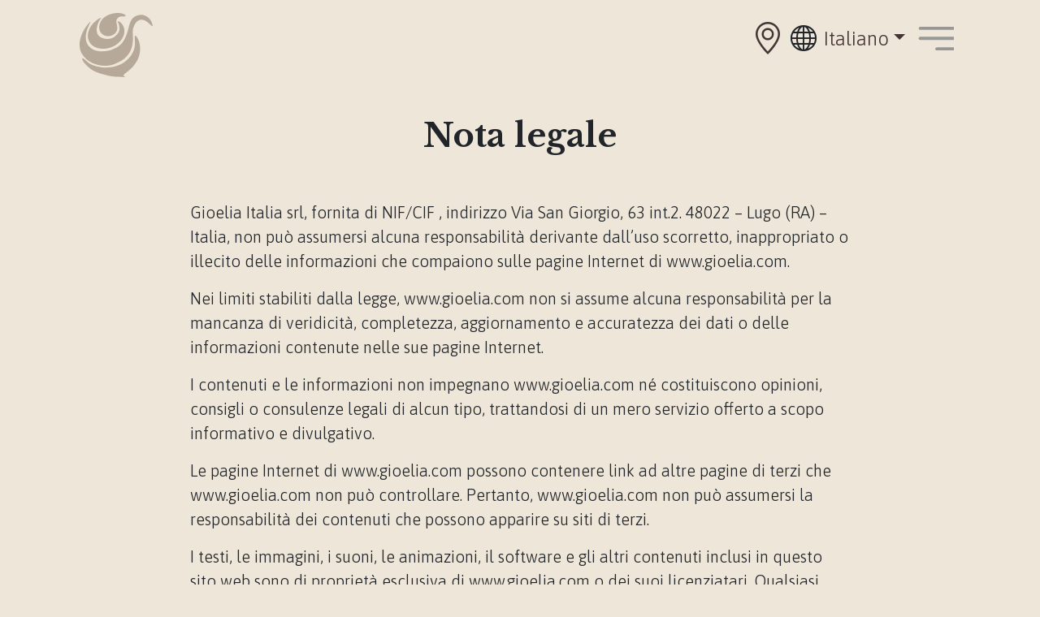

--- FILE ---
content_type: text/html; charset=UTF-8
request_url: https://gioelia.com/nota-legale/
body_size: 17347
content:
<!doctype html>
<html lang="it-IT">
<head>
  <meta charset="UTF-8">
  <meta name="viewport" content="width=device-width, initial-scale=1">
  <link rel="profile" href="https://gmpg.org/xfn/11">
  <!-- Favicons -->
  <link rel="apple-touch-icon" sizes="180x180" href="https://gioelia.com/wp-content/themes/bootscore-child-main/img/favicon/apple-touch-icon.png">
  <link rel="icon" type="image/png" sizes="32x32" href="https://gioelia.com/wp-content/themes/bootscore-child-main/img/favicon/favicon-32x32.png">
  <link rel="icon" type="image/png" sizes="16x16" href="https://gioelia.com/wp-content/themes/bootscore-child-main/img/favicon/favicon-16x16.png">
  <link rel="manifest" href="https://gioelia.com/wp-content/themes/bootscore-child-main/img/favicon/site.webmanifest">
  <link rel="mask-icon" href="https://gioelia.com/wp-content/themes/bootscore-child-main/img/favicon/safari-pinned-tab.svg" color="#0d6efd">
  <meta name="msapplication-TileColor" content="#ffffff">
  <meta name="theme-color" content="#ffffff">
<link rel="stylesheet" href="https://cdn.jsdelivr.net/npm/bootstrap-icons@1.10.5/font/bootstrap-icons.css">
	<!-- Google tag (gtag.js) -->

<meta name="google-site-verification" content="4SstIIYdW_szn8LLlbzhTOLnGagwpQCsz5BYcbDX0jc" />
	<!-- Hotjar Tracking Code for https://gioelia.com -->
<script>
    (function(h,o,t,j,a,r){
        h.hj=h.hj||function(){(h.hj.q=h.hj.q||[]).push(arguments)};
        h._hjSettings={hjid:3641608,hjsv:6};
        a=o.getElementsByTagName('head')[0];
        r=o.createElement('script');r.async=1;
        r.src=t+h._hjSettings.hjid+j+h._hjSettings.hjsv;
        a.appendChild(r);
    })(window,document,'https://static.hotjar.com/c/hotjar-','.js?sv=');
</script>
	<script>function loadScript(a){var b=document.getElementsByTagName("head")[0],c=document.createElement("script");c.type="text/javascript",c.src="https://tracker.metricool.com/resources/be.js",c.onreadystatechange=a,c.onload=a,b.appendChild(c)}loadScript(function(){beTracker.t({hash:"3a6e1708ebc15e3493476d4fc116de9c"})});</script>
  <meta name='robots' content='noindex, nofollow' />
<link rel="alternate" href="https://gioelia.com/nota-legale/" hreflang="it" />
<link rel="alternate" href="https://gioelia.com/es/aviso-legal/" hreflang="es" />
<link rel="alternate" href="https://gioelia.com/en/legal-advice/" hreflang="en" />

	<!-- This site is optimized with the Yoast SEO plugin v26.7 - https://yoast.com/wordpress/plugins/seo/ -->
	<title>Nota legale - Gioelia Cremeria</title>
	<meta property="og:locale" content="it_IT" />
	<meta property="og:locale:alternate" content="es_ES" />
	<meta property="og:locale:alternate" content="en_GB" />
	<meta property="og:type" content="article" />
	<meta property="og:title" content="Nota legale - Gioelia Cremeria" />
	<meta property="og:description" content="Gioelia Italia srl, fornita di NIF/CIF , indirizzo Via San Giorgio, 63 int.2. 48022 &#8211; Lugo (RA) &#8211; Italia, non può assumersi alcuna responsabilità derivante dall&#8217;uso scorretto, inappropriato o illecito delle informazioni che compaiono sulle pagine Internet di www.gioelia.com. Nei limiti stabiliti dalla legge, www.gioelia.com non si assume alcuna responsabilità per la mancanza di veridicità, [&hellip;]" />
	<meta property="og:url" content="https://gioelia.com/nota-legale/" />
	<meta property="og:site_name" content="Gioelia Cremeria" />
	<meta property="article:publisher" content="https://www.facebook.com/GioeliaCremeria/" />
	<meta property="article:modified_time" content="2023-09-05T10:14:24+00:00" />
	<meta name="twitter:card" content="summary_large_image" />
	<meta name="twitter:label1" content="Tempo di lettura stimato" />
	<meta name="twitter:data1" content="2 minuti" />
	<script type="application/ld+json" class="yoast-schema-graph">{"@context":"https://schema.org","@graph":[{"@type":"WebPage","@id":"https://gioelia.com/nota-legale/","url":"https://gioelia.com/nota-legale/","name":"Nota legale - Gioelia Cremeria","isPartOf":{"@id":"https://gioelia.com/#website"},"datePublished":"2023-09-05T10:14:23+00:00","dateModified":"2023-09-05T10:14:24+00:00","breadcrumb":{"@id":"https://gioelia.com/nota-legale/#breadcrumb"},"inLanguage":"it-IT","potentialAction":[{"@type":"ReadAction","target":["https://gioelia.com/nota-legale/"]}]},{"@type":"BreadcrumbList","@id":"https://gioelia.com/nota-legale/#breadcrumb","itemListElement":[{"@type":"ListItem","position":1,"name":"Portada","item":"https://gioelia.com/"},{"@type":"ListItem","position":2,"name":"Nota legale"}]},{"@type":"WebSite","@id":"https://gioelia.com/#website","url":"https://gioelia.com/","name":"Gioelia Cremeria","description":"","publisher":{"@id":"https://gioelia.com/#organization"},"potentialAction":[{"@type":"SearchAction","target":{"@type":"EntryPoint","urlTemplate":"https://gioelia.com/?s={search_term_string}"},"query-input":{"@type":"PropertyValueSpecification","valueRequired":true,"valueName":"search_term_string"}}],"inLanguage":"it-IT"},{"@type":"Organization","@id":"https://gioelia.com/#organization","name":"Gioelia Cremeria","url":"https://gioelia.com/","logo":{"@type":"ImageObject","inLanguage":"it-IT","@id":"https://gioelia.com/#/schema/logo/image/","url":"https://gioelia.com/wp-content/uploads/2023/07/Logo.svg","contentUrl":"https://gioelia.com/wp-content/uploads/2023/07/Logo.svg","caption":"Gioelia Cremeria"},"image":{"@id":"https://gioelia.com/#/schema/logo/image/"},"sameAs":["https://www.facebook.com/GioeliaCremeria/","https://www.instagram.com/gioeliacremeria/"]}]}</script>
	<!-- / Yoast SEO plugin. -->


<link rel='dns-prefetch' href='//cdnjs.cloudflare.com' />
<link rel="alternate" type="application/rss+xml" title="Gioelia Cremeria &raquo; Feed" href="https://gioelia.com/feed/" />
<link rel="alternate" type="application/rss+xml" title="Gioelia Cremeria &raquo; Feed dei commenti" href="https://gioelia.com/comments/feed/" />
<link rel="alternate" title="oEmbed (JSON)" type="application/json+oembed" href="https://gioelia.com/wp-json/oembed/1.0/embed?url=https%3A%2F%2Fgioelia.com%2Fnota-legale%2F&#038;lang=it" />
<link rel="alternate" title="oEmbed (XML)" type="text/xml+oembed" href="https://gioelia.com/wp-json/oembed/1.0/embed?url=https%3A%2F%2Fgioelia.com%2Fnota-legale%2F&#038;format=xml&#038;lang=it" />
<style id='wp-img-auto-sizes-contain-inline-css' type='text/css'>
img:is([sizes=auto i],[sizes^="auto," i]){contain-intrinsic-size:3000px 1500px}
/*# sourceURL=wp-img-auto-sizes-contain-inline-css */
</style>
<link rel='stylesheet' id='sbi_styles-css' href='https://gioelia.com/wp-content/plugins/instagram-feed/css/sbi-styles.min.css?ver=6.10.0' type='text/css' media='all' />
<style id='wp-emoji-styles-inline-css' type='text/css'>

	img.wp-smiley, img.emoji {
		display: inline !important;
		border: none !important;
		box-shadow: none !important;
		height: 1em !important;
		width: 1em !important;
		margin: 0 0.07em !important;
		vertical-align: -0.1em !important;
		background: none !important;
		padding: 0 !important;
	}
/*# sourceURL=wp-emoji-styles-inline-css */
</style>
<style id='wp-block-library-inline-css' type='text/css'>
:root{--wp-block-synced-color:#7a00df;--wp-block-synced-color--rgb:122,0,223;--wp-bound-block-color:var(--wp-block-synced-color);--wp-editor-canvas-background:#ddd;--wp-admin-theme-color:#007cba;--wp-admin-theme-color--rgb:0,124,186;--wp-admin-theme-color-darker-10:#006ba1;--wp-admin-theme-color-darker-10--rgb:0,107,160.5;--wp-admin-theme-color-darker-20:#005a87;--wp-admin-theme-color-darker-20--rgb:0,90,135;--wp-admin-border-width-focus:2px}@media (min-resolution:192dpi){:root{--wp-admin-border-width-focus:1.5px}}.wp-element-button{cursor:pointer}:root .has-very-light-gray-background-color{background-color:#eee}:root .has-very-dark-gray-background-color{background-color:#313131}:root .has-very-light-gray-color{color:#eee}:root .has-very-dark-gray-color{color:#313131}:root .has-vivid-green-cyan-to-vivid-cyan-blue-gradient-background{background:linear-gradient(135deg,#00d084,#0693e3)}:root .has-purple-crush-gradient-background{background:linear-gradient(135deg,#34e2e4,#4721fb 50%,#ab1dfe)}:root .has-hazy-dawn-gradient-background{background:linear-gradient(135deg,#faaca8,#dad0ec)}:root .has-subdued-olive-gradient-background{background:linear-gradient(135deg,#fafae1,#67a671)}:root .has-atomic-cream-gradient-background{background:linear-gradient(135deg,#fdd79a,#004a59)}:root .has-nightshade-gradient-background{background:linear-gradient(135deg,#330968,#31cdcf)}:root .has-midnight-gradient-background{background:linear-gradient(135deg,#020381,#2874fc)}:root{--wp--preset--font-size--normal:16px;--wp--preset--font-size--huge:42px}.has-regular-font-size{font-size:1em}.has-larger-font-size{font-size:2.625em}.has-normal-font-size{font-size:var(--wp--preset--font-size--normal)}.has-huge-font-size{font-size:var(--wp--preset--font-size--huge)}.has-text-align-center{text-align:center}.has-text-align-left{text-align:left}.has-text-align-right{text-align:right}.has-fit-text{white-space:nowrap!important}#end-resizable-editor-section{display:none}.aligncenter{clear:both}.items-justified-left{justify-content:flex-start}.items-justified-center{justify-content:center}.items-justified-right{justify-content:flex-end}.items-justified-space-between{justify-content:space-between}.screen-reader-text{border:0;clip-path:inset(50%);height:1px;margin:-1px;overflow:hidden;padding:0;position:absolute;width:1px;word-wrap:normal!important}.screen-reader-text:focus{background-color:#ddd;clip-path:none;color:#444;display:block;font-size:1em;height:auto;left:5px;line-height:normal;padding:15px 23px 14px;text-decoration:none;top:5px;width:auto;z-index:100000}html :where(.has-border-color){border-style:solid}html :where([style*=border-top-color]){border-top-style:solid}html :where([style*=border-right-color]){border-right-style:solid}html :where([style*=border-bottom-color]){border-bottom-style:solid}html :where([style*=border-left-color]){border-left-style:solid}html :where([style*=border-width]){border-style:solid}html :where([style*=border-top-width]){border-top-style:solid}html :where([style*=border-right-width]){border-right-style:solid}html :where([style*=border-bottom-width]){border-bottom-style:solid}html :where([style*=border-left-width]){border-left-style:solid}html :where(img[class*=wp-image-]){height:auto;max-width:100%}:where(figure){margin:0 0 1em}html :where(.is-position-sticky){--wp-admin--admin-bar--position-offset:var(--wp-admin--admin-bar--height,0px)}@media screen and (max-width:600px){html :where(.is-position-sticky){--wp-admin--admin-bar--position-offset:0px}}

/*# sourceURL=wp-block-library-inline-css */
</style><style id='global-styles-inline-css' type='text/css'>
:root{--wp--preset--aspect-ratio--square: 1;--wp--preset--aspect-ratio--4-3: 4/3;--wp--preset--aspect-ratio--3-4: 3/4;--wp--preset--aspect-ratio--3-2: 3/2;--wp--preset--aspect-ratio--2-3: 2/3;--wp--preset--aspect-ratio--16-9: 16/9;--wp--preset--aspect-ratio--9-16: 9/16;--wp--preset--color--black: #000000;--wp--preset--color--cyan-bluish-gray: #abb8c3;--wp--preset--color--white: #ffffff;--wp--preset--color--pale-pink: #f78da7;--wp--preset--color--vivid-red: #cf2e2e;--wp--preset--color--luminous-vivid-orange: #ff6900;--wp--preset--color--luminous-vivid-amber: #fcb900;--wp--preset--color--light-green-cyan: #7bdcb5;--wp--preset--color--vivid-green-cyan: #00d084;--wp--preset--color--pale-cyan-blue: #8ed1fc;--wp--preset--color--vivid-cyan-blue: #0693e3;--wp--preset--color--vivid-purple: #9b51e0;--wp--preset--gradient--vivid-cyan-blue-to-vivid-purple: linear-gradient(135deg,rgb(6,147,227) 0%,rgb(155,81,224) 100%);--wp--preset--gradient--light-green-cyan-to-vivid-green-cyan: linear-gradient(135deg,rgb(122,220,180) 0%,rgb(0,208,130) 100%);--wp--preset--gradient--luminous-vivid-amber-to-luminous-vivid-orange: linear-gradient(135deg,rgb(252,185,0) 0%,rgb(255,105,0) 100%);--wp--preset--gradient--luminous-vivid-orange-to-vivid-red: linear-gradient(135deg,rgb(255,105,0) 0%,rgb(207,46,46) 100%);--wp--preset--gradient--very-light-gray-to-cyan-bluish-gray: linear-gradient(135deg,rgb(238,238,238) 0%,rgb(169,184,195) 100%);--wp--preset--gradient--cool-to-warm-spectrum: linear-gradient(135deg,rgb(74,234,220) 0%,rgb(151,120,209) 20%,rgb(207,42,186) 40%,rgb(238,44,130) 60%,rgb(251,105,98) 80%,rgb(254,248,76) 100%);--wp--preset--gradient--blush-light-purple: linear-gradient(135deg,rgb(255,206,236) 0%,rgb(152,150,240) 100%);--wp--preset--gradient--blush-bordeaux: linear-gradient(135deg,rgb(254,205,165) 0%,rgb(254,45,45) 50%,rgb(107,0,62) 100%);--wp--preset--gradient--luminous-dusk: linear-gradient(135deg,rgb(255,203,112) 0%,rgb(199,81,192) 50%,rgb(65,88,208) 100%);--wp--preset--gradient--pale-ocean: linear-gradient(135deg,rgb(255,245,203) 0%,rgb(182,227,212) 50%,rgb(51,167,181) 100%);--wp--preset--gradient--electric-grass: linear-gradient(135deg,rgb(202,248,128) 0%,rgb(113,206,126) 100%);--wp--preset--gradient--midnight: linear-gradient(135deg,rgb(2,3,129) 0%,rgb(40,116,252) 100%);--wp--preset--font-size--small: 13px;--wp--preset--font-size--medium: 20px;--wp--preset--font-size--large: 36px;--wp--preset--font-size--x-large: 42px;--wp--preset--spacing--20: 0.44rem;--wp--preset--spacing--30: 0.67rem;--wp--preset--spacing--40: 1rem;--wp--preset--spacing--50: 1.5rem;--wp--preset--spacing--60: 2.25rem;--wp--preset--spacing--70: 3.38rem;--wp--preset--spacing--80: 5.06rem;--wp--preset--shadow--natural: 6px 6px 9px rgba(0, 0, 0, 0.2);--wp--preset--shadow--deep: 12px 12px 50px rgba(0, 0, 0, 0.4);--wp--preset--shadow--sharp: 6px 6px 0px rgba(0, 0, 0, 0.2);--wp--preset--shadow--outlined: 6px 6px 0px -3px rgb(255, 255, 255), 6px 6px rgb(0, 0, 0);--wp--preset--shadow--crisp: 6px 6px 0px rgb(0, 0, 0);}:where(.is-layout-flex){gap: 0.5em;}:where(.is-layout-grid){gap: 0.5em;}body .is-layout-flex{display: flex;}.is-layout-flex{flex-wrap: wrap;align-items: center;}.is-layout-flex > :is(*, div){margin: 0;}body .is-layout-grid{display: grid;}.is-layout-grid > :is(*, div){margin: 0;}:where(.wp-block-columns.is-layout-flex){gap: 2em;}:where(.wp-block-columns.is-layout-grid){gap: 2em;}:where(.wp-block-post-template.is-layout-flex){gap: 1.25em;}:where(.wp-block-post-template.is-layout-grid){gap: 1.25em;}.has-black-color{color: var(--wp--preset--color--black) !important;}.has-cyan-bluish-gray-color{color: var(--wp--preset--color--cyan-bluish-gray) !important;}.has-white-color{color: var(--wp--preset--color--white) !important;}.has-pale-pink-color{color: var(--wp--preset--color--pale-pink) !important;}.has-vivid-red-color{color: var(--wp--preset--color--vivid-red) !important;}.has-luminous-vivid-orange-color{color: var(--wp--preset--color--luminous-vivid-orange) !important;}.has-luminous-vivid-amber-color{color: var(--wp--preset--color--luminous-vivid-amber) !important;}.has-light-green-cyan-color{color: var(--wp--preset--color--light-green-cyan) !important;}.has-vivid-green-cyan-color{color: var(--wp--preset--color--vivid-green-cyan) !important;}.has-pale-cyan-blue-color{color: var(--wp--preset--color--pale-cyan-blue) !important;}.has-vivid-cyan-blue-color{color: var(--wp--preset--color--vivid-cyan-blue) !important;}.has-vivid-purple-color{color: var(--wp--preset--color--vivid-purple) !important;}.has-black-background-color{background-color: var(--wp--preset--color--black) !important;}.has-cyan-bluish-gray-background-color{background-color: var(--wp--preset--color--cyan-bluish-gray) !important;}.has-white-background-color{background-color: var(--wp--preset--color--white) !important;}.has-pale-pink-background-color{background-color: var(--wp--preset--color--pale-pink) !important;}.has-vivid-red-background-color{background-color: var(--wp--preset--color--vivid-red) !important;}.has-luminous-vivid-orange-background-color{background-color: var(--wp--preset--color--luminous-vivid-orange) !important;}.has-luminous-vivid-amber-background-color{background-color: var(--wp--preset--color--luminous-vivid-amber) !important;}.has-light-green-cyan-background-color{background-color: var(--wp--preset--color--light-green-cyan) !important;}.has-vivid-green-cyan-background-color{background-color: var(--wp--preset--color--vivid-green-cyan) !important;}.has-pale-cyan-blue-background-color{background-color: var(--wp--preset--color--pale-cyan-blue) !important;}.has-vivid-cyan-blue-background-color{background-color: var(--wp--preset--color--vivid-cyan-blue) !important;}.has-vivid-purple-background-color{background-color: var(--wp--preset--color--vivid-purple) !important;}.has-black-border-color{border-color: var(--wp--preset--color--black) !important;}.has-cyan-bluish-gray-border-color{border-color: var(--wp--preset--color--cyan-bluish-gray) !important;}.has-white-border-color{border-color: var(--wp--preset--color--white) !important;}.has-pale-pink-border-color{border-color: var(--wp--preset--color--pale-pink) !important;}.has-vivid-red-border-color{border-color: var(--wp--preset--color--vivid-red) !important;}.has-luminous-vivid-orange-border-color{border-color: var(--wp--preset--color--luminous-vivid-orange) !important;}.has-luminous-vivid-amber-border-color{border-color: var(--wp--preset--color--luminous-vivid-amber) !important;}.has-light-green-cyan-border-color{border-color: var(--wp--preset--color--light-green-cyan) !important;}.has-vivid-green-cyan-border-color{border-color: var(--wp--preset--color--vivid-green-cyan) !important;}.has-pale-cyan-blue-border-color{border-color: var(--wp--preset--color--pale-cyan-blue) !important;}.has-vivid-cyan-blue-border-color{border-color: var(--wp--preset--color--vivid-cyan-blue) !important;}.has-vivid-purple-border-color{border-color: var(--wp--preset--color--vivid-purple) !important;}.has-vivid-cyan-blue-to-vivid-purple-gradient-background{background: var(--wp--preset--gradient--vivid-cyan-blue-to-vivid-purple) !important;}.has-light-green-cyan-to-vivid-green-cyan-gradient-background{background: var(--wp--preset--gradient--light-green-cyan-to-vivid-green-cyan) !important;}.has-luminous-vivid-amber-to-luminous-vivid-orange-gradient-background{background: var(--wp--preset--gradient--luminous-vivid-amber-to-luminous-vivid-orange) !important;}.has-luminous-vivid-orange-to-vivid-red-gradient-background{background: var(--wp--preset--gradient--luminous-vivid-orange-to-vivid-red) !important;}.has-very-light-gray-to-cyan-bluish-gray-gradient-background{background: var(--wp--preset--gradient--very-light-gray-to-cyan-bluish-gray) !important;}.has-cool-to-warm-spectrum-gradient-background{background: var(--wp--preset--gradient--cool-to-warm-spectrum) !important;}.has-blush-light-purple-gradient-background{background: var(--wp--preset--gradient--blush-light-purple) !important;}.has-blush-bordeaux-gradient-background{background: var(--wp--preset--gradient--blush-bordeaux) !important;}.has-luminous-dusk-gradient-background{background: var(--wp--preset--gradient--luminous-dusk) !important;}.has-pale-ocean-gradient-background{background: var(--wp--preset--gradient--pale-ocean) !important;}.has-electric-grass-gradient-background{background: var(--wp--preset--gradient--electric-grass) !important;}.has-midnight-gradient-background{background: var(--wp--preset--gradient--midnight) !important;}.has-small-font-size{font-size: var(--wp--preset--font-size--small) !important;}.has-medium-font-size{font-size: var(--wp--preset--font-size--medium) !important;}.has-large-font-size{font-size: var(--wp--preset--font-size--large) !important;}.has-x-large-font-size{font-size: var(--wp--preset--font-size--x-large) !important;}
/*# sourceURL=global-styles-inline-css */
</style>

<style id='classic-theme-styles-inline-css' type='text/css'>
/*! This file is auto-generated */
.wp-block-button__link{color:#fff;background-color:#32373c;border-radius:9999px;box-shadow:none;text-decoration:none;padding:calc(.667em + 2px) calc(1.333em + 2px);font-size:1.125em}.wp-block-file__button{background:#32373c;color:#fff;text-decoration:none}
/*# sourceURL=/wp-includes/css/classic-themes.min.css */
</style>
<link rel='stylesheet' id='agl-css' href='https://gioelia.com/wp-content/plugins/animategl/css/animategl.css?ver=1.4.24' type='text/css' media='all' />
<link rel='stylesheet' id='anibu_animations_css-css' href='https://gioelia.com/wp-content/plugins/animation-builder/assets/css/frontend.css?ver=6.9' type='text/css' media='all' />
<link rel='stylesheet' id='swiper-min-css-css' href='https://gioelia.com/wp-content/plugins/bs-swiper-main/css/swiper-bundle.min.css?ver=6.9' type='text/css' media='all' />
<link rel='stylesheet' id='swiper-style-css-css' href='https://gioelia.com/wp-content/plugins/bs-swiper-main/css/swiper-style.css?ver=6.9' type='text/css' media='all' />
<link rel='stylesheet' id='contact-form-7-css' href='https://gioelia.com/wp-content/plugins/contact-form-7/includes/css/styles.css?ver=6.1.3' type='text/css' media='all' />
<link rel='stylesheet' id='pdfprnt_frontend-css' href='https://gioelia.com/wp-content/plugins/pdf-print/css/frontend.css?ver=2.3.2' type='text/css' media='all' />
<link rel='stylesheet' id='parent-style-css' href='https://gioelia.com/wp-content/themes/bootscore-main/style.css?ver=6.9' type='text/css' media='all' />
<link rel='stylesheet' id='main-css' href='https://gioelia.com/wp-content/themes/bootscore-child-main/css/main.css?ver=202601161236' type='text/css' media='all' />
<link rel='stylesheet' id='bootscore-style-css' href='https://gioelia.com/wp-content/themes/bootscore-child-main/style.css?ver=202307181249' type='text/css' media='all' />
<link rel='stylesheet' id='fontawesome-css' online="if(media!='all')media='all'" href='https://gioelia.com/wp-content/themes/bootscore-main/fontawesome/css/all.min.css?ver=202307181249' type='text/css' media='all' />
<link rel='stylesheet' id='cf7cf-style-css' href='https://gioelia.com/wp-content/plugins/cf7-conditional-fields/style.css?ver=2.6.6' type='text/css' media='all' />
<link rel='stylesheet' id='wp-block-paragraph-css' href='https://gioelia.com/wp-includes/blocks/paragraph/style.min.css?ver=6.9' type='text/css' media='all' />
<script type="text/javascript" id="agl-js-extra">
/* <![CDATA[ */
var agl_nonce = ["f0d1c61ffd"];
//# sourceURL=agl-js-extra
/* ]]> */
</script>
<script type="text/javascript" src="https://gioelia.com/wp-content/plugins/animategl/js/lib/animategl.min.js?ver=1.4.24" id="agl-js"></script>
<script type="text/javascript" id="agl-embed-js-extra">
/* <![CDATA[ */
var agl_options = [""];
var agl_options = ["","https://gioelia.com/wp-content/plugins/animategl/","https://gioelia.com/wp-admin/admin-ajax.php"];
//# sourceURL=agl-embed-js-extra
/* ]]> */
</script>
<script type="text/javascript" src="https://gioelia.com/wp-content/plugins/animategl/js/embed.js?ver=1.4.24" id="agl-embed-js"></script>
<script type="text/javascript" src="https://gioelia.com/wp-includes/js/jquery/jquery.min.js?ver=3.7.1" id="jquery-core-js"></script>
<script type="text/javascript" src="https://gioelia.com/wp-includes/js/jquery/jquery-migrate.min.js?ver=3.4.1" id="jquery-migrate-js"></script>
<link rel="https://api.w.org/" href="https://gioelia.com/wp-json/" /><link rel="alternate" title="JSON" type="application/json" href="https://gioelia.com/wp-json/wp/v2/pages/1414" /><link rel="EditURI" type="application/rsd+xml" title="RSD" href="https://gioelia.com/xmlrpc.php?rsd" />
<meta name="generator" content="WordPress 6.9" />
<link rel='shortlink' href='https://gioelia.com/?p=1414' />
		<!-- Custom Logo: hide header text -->
		<style id="custom-logo-css" type="text/css">
			.site-title, .site-description {
				position: absolute;
				clip-path: inset(50%);
			}
		</style>
		<meta name="generator" content="performance-lab 4.0.1; plugins: ">
<script type="text/javascript">
//<![CDATA[
var ssf_wp_base='https://gioelia.com/wp-content/plugins/superstorefinder-wp';
var ssf_matrix='km';
var default_distance = '';
var zoomhere_zoom = '';
var geo_settings = '';
var ssf_wp_map_code; var ssf_wp_map_code= [     {         "featureType": "all",         "elementType": "geometry.fill",         "stylers": [             {                 "weight": "2.00"             }         ]     },     {         "featureType": "all",         "elementType": "geometry.stroke",         "stylers": [             {                 "color": "#9c9c9c"             }         ]     },     {         "featureType": "all",         "elementType": "labels.text",         "stylers": [             {                 "visibility": "on"             }         ]     },     {         "featureType": "landscape",         "elementType": "all",         "stylers": [             {                 "color": "#f2f2f2"             }         ]     },     {         "featureType": "landscape",         "elementType": "geometry.fill",         "stylers": [             {                 "color": "#ffffff"             }         ]     },     {         "featureType": "landscape.man_made",         "elementType": "geometry.fill",         "stylers": [             {                 "color": "#ffffff"             }         ]     },     {         "featureType": "poi",         "elementType": "all",         "stylers": [             {                 "visibility": "off"             }         ]     },     {         "featureType": "road",         "elementType": "all",         "stylers": [             {                 "saturation": -100             },             {                 "lightness": 45             }         ]     },     {         "featureType": "road",         "elementType": "geometry.fill",         "stylers": [             {                 "color": "#eeeeee"             }         ]     },     {         "featureType": "road",         "elementType": "labels.text.fill",         "stylers": [             {                 "color": "#7b7b7b"             }         ]     },     {         "featureType": "road",         "elementType": "labels.text.stroke",         "stylers": [             {                 "color": "#ffffff"             }         ]     },     {         "featureType": "road.highway",         "elementType": "all",         "stylers": [             {                 "visibility": "simplified"             }         ]     },     {         "featureType": "road.arterial",         "elementType": "labels.icon",         "stylers": [             {                 "visibility": "off"             }         ]     },     {         "featureType": "transit",         "elementType": "all",         "stylers": [             {                 "visibility": "off"             }         ]     },     {         "featureType": "water",         "elementType": "all",         "stylers": [             {                 "color": "#46bcec"             },             {                 "visibility": "on"             }         ]     },     {         "featureType": "water",         "elementType": "geometry.fill",         "stylers": [             {                 "color": "#c8d7d4"             }         ]     },     {         "featureType": "water",         "elementType": "labels.text.fill",         "stylers": [             {                 "color": "#070707"             }         ]     },     {         "featureType": "water",         "elementType": "labels.text.stroke",         "stylers": [             {                 "color": "#ffffff"             }         ]     } ];

var style_map_color = '';
var ssf_wp_uploads_base='https://gioelia.com/wp-content/uploads/ssf-wp-uploads';
var ssf_wp_addons_base=ssf_wp_uploads_base+'/addons';
var ssf_wp_includes_base=ssf_wp_base+'/ssf-wp-inc/includes';
var ssf_wp_zoom_level=''; 
var map_mouse_scroll = '0';
var default_location = 'roma';
var ssf_default_category='';
var ssf_wp_map_settings='showall'; 
var zoom_level='auto';
var init_zoom=7; 
var labeled_marker='1'; 
var custom_marker='custom-marker.png'; 
var custom_marker_active='custom-marker-active.png'; 
var ssf_wp_stores_near_you='Gioelia vicino a te'; 
var ssf_wp_search_label='Cerca la vicina Gioelia'; 
var ssf_wp_ext_url_label='View More';
var ssf_distance_limit=30;
var ssf_wp_outlet_label='gelaterie'; 
var ssf_wp_of_label='of'; 
var ssf_wp_clear_all_label='Resettare'; 
var ssf_wp_show_all_label='Vedi tutto'; 
var ssf_wp_by_region_label='By Region'; 
var ssf_wp_by_category='Category'; 
var ssf_wp_select_label='Selezionare'; 
var ssf_wp_cancel_label='Cancel'; 
var ssf_wp_filter_label='Filtri'; 
var ssf_wp_short_search_label='Search'; 
var ssf_wp_website_label='Website'; 
var ssf_wp_custom_field1_label='+'; 
var ssf_wp_custom_field2_label='+'; 
var ssf_wp_custom_field3_label='+'; 
var ssf_wp_custom_field4_label='+'; 
var ssf_wp_custom_field5_label='+'; 
var ssf_wp_custom_field6_label='+'; 
var ssf_wp_hours_label='Operating Hours';
var ssf_wp_phone_label='Telephone';
var ssf_wp_exturl_label='External URL';
var ssf_wp_exturl_link='true';
var ssf_wp_fax_label='Fax';
var ssf_wp_email_label='Email';
var ssf_wp_direction_label='Ottenere indicazioni';
var ssf_wp_streetview_label='Street View';
var ssf_wp_loadingGoogleMap='Loading Google Maps...';
var ssf_wp_loadingGoogleMapUtilities='Loading Google Map Utilities...';
var ssf_wp_startSearch='Load complete. Start your search!';
var ssf_wp_gettingUserLocation='Getting your current location...';
var ssf_wp_lookingForNearbyStores='Alla ricerca di gelaterie nelle vicinanze...';
var ssf_wp_lookingForStoresNearLocation='Alla ricerca di gelaterie nelle vicinanze...';
var ssf_wp_filteringStores='Filtering for nearby stores...';
var ssf_wp_cantLocateUser='We are having trouble locating you. Try using our search and filter functions instead.';
var ssf_wp_notAllowedUserLocation='Location service is not enabled.';
var ssf_wp_noStoresNearSearchLocation='No nearby were found. Why not try a different location?';
var ssf_wp_noStoresNearUser='No nearby were found. Why not try using our search?';
var ssf_wp_noStoresFromFilter='No nearby were found. Try using different filter options instead.';
var ssf_wp_cantGetStoresInfo='It seems that we are unable to load stores information. Please try again later.';
var ssf_noStoresFound='No nearby stores found.';
var ssf_storesFound='Nearby stores found.';
var ssf_generalError='We have encountered an error.';
var ssf_msg_sucess='Message sent successfully';
var ssf_msg_fail='Message delivery failed';
var ssf_cont_us_name='Name';
var ssf_cont_us_email='Email';
var ssf_cont_us_msg='Message';
var ssf_show_image_list='yes';
var ssf_pagination='0';
var ssfContinueAnyway='Continue anyway';
var ssfShareLocation='Share my location';
var ssf_next_label='Next';
var ssf_prev_label='Prev';
var scroll_to_top=100;
var ssf_api_key='QUl6YVN5Q3piSURoSjd5NGNxdlhFeG5LTmlHNEdlVHF0OGpKZmU4';
var google_rc_key='';
var review_label='reviews';
var contact_plc_name='Please enter your name';
var contact_plc_email='Please enter your email address';
var contact_plc_msg='Please enter your Message';
var contact_plc_phone='Telephone';
var rating_select_validation='Please enter your rating';
var scroll_setting='0';
var ssf_m_rgn='IT';
var ssf_m_lang='en';
var ssf_tel_fax_link='false';
var ssf_defualt_region='false';
var ssf_map_position='false';
var ssf_mobile_gesture='true';
var ssf_pan_by_map='false';
var wmpl_ssf_lang='it';
var YourSearchLocation='Your search location';
var YourCurrentlocation='Your current location';
var ssf_data_source='false';
var ssf_anatrac='true';
var ssf_gdpr='false';
var reCAPTCHA_warning = 'Please enter your reCAPTCHA';


//]]>
</script>
<style>#info-description,
		   #info-fax,
		   #info-email,
	       #info-tel,
		   #info-custom-field1,
		    #info-custom-field2,
			 #info-custom-field3,
			  #info-custom-field4,
			   #info-custom-field5,
			    #info-custom-field6,
		   #info-website{
			display:none;
		}.ssf-main-content img {

    max-width: none !important; }.store-locator__infobox--main .store-products-services{
		display:none !important;
	}#storeLocator__storeList .store-products-services{
		display:none !important;
	}.store-locator__map-status.is-shown.is-transitionable{
	   min-height:50px;
	}.store-locator__map-pin { color: #ffffff !important; } #storeLocatorInfobox .store-website a,
			#storeLocatorInfobox .store-email a,
			#storeLocatorInfobox .store-tel a,
			#storeLocatorInfobox .store-fax a,
			.infobox__comment{ 
			    color: #ffffff !important; 
			} .ssf-panel {

  background-color: #ffffff !important;

  border: 0 solid #ddd;

}

.store-locator__filter-toggler-cell {

background-color: #ffffff !important;

}#storeLocator__mapStatus__inner a.inline-space-left{ 
			color: #67d8e5 !important; 
		} body .ssf-main-content,
		#applyFilterOptions,
		#applyFilterOptionsCancel,
		.pagination-btn,
		#mainIntMapPopupHolder,
		#mainPopupContat,
		#infobox__body,
		.store-locator-map .store-locator__infobox{
		font-family: 'Asap' !important; 
  }.store-locator__infobox .infobox__marker {

 color: #ffffff !important;
 
 }.store-locator__infobox .infobox__marker {

 background-color: #aba091 !important;

 }.store-locator__infobox .infobox__marker {

 border: 3px solid #aba091 !important;

 }.store-locator__infobox.is-active .infobox__marker {

 color: #ffffff !important;
 
 

 }.store-locator__infobox.is-active .infobox__marker {

 background-color: #e54a5b !important;

 }.store-locator__infobox.is-active .infobox__marker {

 border: 3px solid #ffffff !important;

 }.store-locator__infobox {

background-color: #f7f7f7 !important;

}

.store-locator-map .store-locator__infobox:before {
border-right-color: #f7f7f7 !important;
}
.store-locator__infobox.is-active {

    background-color: #ffffff !important;

}.filter-popup {

color: #ffffff !important;

 }.store-locator__geolocator {

color: #433636 !important;

 }.store-locator__infobox.store-locator__infobox--main {

    background-color: #aba091 !important; 

}

.store-locator-map .store-locator__infobox:before {

        content: '';

        border: 12px solid transparent;

        border-left: 0;

        border-right-color: #aba091 !important;

 }.btn-super-info {

    color: #ffffff !important; 

}.btn-super-info {

    background-color: #f18870 !important; 

}#applyFilterOptions, .ssf-button {

    color: #ffffff !important; 

}#applyFilterOptions, .ssf-button {

    background-color: #e54a5b !important; 

}
#ssf-contact-form button[type='button']{
	background: #e54a5b !important; 
}.main-back-to-top {

background-color: #f7f7f7 !important;

}.infobox__stv{
			display:none !important;
		}.ssf_image_setting{

 display: none !important;

 }@media only screen and (min-width: 64.063em){ 
		 #ssf_adress_input_box{
			 display: none !important;
		 }
 }div.filter__row.hide-for-medium-down{
		 display: block !important;
	}.store-locator__geolocator-cell{
	    	display:none !important;
	}@media only screen and (min-width: 64.063em) { 
		#super-left-panel {
		  background-color: #ffffff !important;
		  border: 0 solid #ddd;
		 }
		}.store-locator__map-status{
	       z-index: 101;
	}@media only screen and (min-width: 64.063em) {
	#filter_left_panel.large-3{
	   width:100% !important;
	   max-width :100% !important;
	}
	#storeLocator__storeList .medium-4{
	   width:100% !important;
	   max-width :100% !important;
	}
	#storeLocator__topHalf{
		max-width:100% !important;
	}
	#ssf_adress_input_box{
		padding-left:0px !important;
		padding-right:0px !important;
		max-height: 800px;
		overflow: hidden;
	}
	#storeLocator__storeListRow {
		z-index: 10;
		float: left;
		width: 100%;
		padding-bottom:100px;
	}
	#super-left-panel {
		height: 800px;
		overflow-y: visible;
		overflow: hidden;
		overflow: auto;
		padding-left: 0px;
		padding-right: 0px;
	  }
	#storeLocator__storeListRow.pad{
		padding:15px !important;
		margin-left: 0px;
		margin-right: 0px;
	}
	
	.filter-radio.filter-popup.shadowed{
		box-shadow: none !important;
	}
}#filter_left_panel{
	padding-left: 0px !important; 
    padding-right: 0px !important; 
}
.ssf-main-content {
margin-top: 20px;
}.infobox__closer {
	top: auto !important;
   }
   .store-locator-top-half.has-searched{
		height: auto !important;
	}
	#store-locator-section-bg{
		padding:0px;
	}
@media only screen and (max-width: 64em) {
    .store-locator__actions-bar {
        padding: 0 5px
    }
	.store-locator-map-holder{
		position:absolute !important;
		
	}
	#storeLocator__storeListRow {
		    margin-top: 430px;
	}
	.store-locator__map-status{
	       top: 60px !important;
	}
	
}

@media only screen and (max-width: 40em) {
	#storeLocator__storeListRow {
		    margin-top: 250px;
	}
	#storeLocator__storeListRow.pad{
		padding: 0px;
	}
	.infobox__closer {
		z-index:101;
		margin-top:-15px;
	}
}

.title.space-bottom-3x{
	padding-top: 20px;
}
.store-locator__actions-bar .icon--search {
    border-radius: 0;
}
.store-locator-bottom-half .ssf-panel .ssf-column .title {
    display: none;
}
.store-locator-bottom-half #storeLocator__storeListRow .ssf-column {
    width: 100% !important;
}
.store-locator-bottom-half #storeLocator__storeListRow .infobox__row--marker {
    padding: 0;
    float: left;
}
.store-locator-bottom-half #storeLocator__storeListRow .infobox__row--marker .infobox__marker {
    font-size: 24px;
    width: 54px;
    height: 54px;
    line-height: 49px !important
}
@media (max-width: 600px) {
    .store-locator-bottom-half #storeLocator__storeListRow .infobox__row--marker .infobox__marker {
        font-size: 16px;
        width: 45px;
        height: 45px;
        line-height: 43px !important
    }
}
.store-locator-bottom-half #storeLocator__storeListRow .infobox__body {
    height: 45px !important;
}
.store-locator-bottom-half #storeLocator__storeListRow .infobox__body .infobox__title {
    padding-top: 0;
    padding-bottom: 0;
    padding-right: 0;
    width: 80%;
    width: calc(100% - 60px);
}
@media (max-width: 600px) {
    .store-locator-bottom-half #storeLocator__storeListRow .infobox__body .infobox__title {
        font-size: 16px;
    }
}
.store-locator-bottom-half #storeLocator__storeListRow .infobox__body .store-address {
    padding-top: 0;
    padding-bottom: 0;
}

.store-locator-bottom-half #storeLocator__storeListRow .infobox__body .store-distance {
	display:inline !important;
}


.store-locator-bottom-half #storeLocator__storeListRow .infobox__cta {
    display: none;
}
.store-locator-bottom-half #storeLocator__storeListRow .store-location {
    padding-top: 30px;
    padding-bottom: 25px;
    display: inline-block;
}
.store-locator-bottom-half #storeLocator__storeListRow .store-address {
    padding-top: 30px;
    display: inline-block;
}

}</style><script>var markerCategory=false; </script><script> var addonDistanceCheck=false; </script><script> var addonMultiCategory=false; </script><link rel="apple-touch-icon" sizes="180x180" href="/wp-content/uploads/fbrfg/apple-touch-icon.png?v=2">
<link rel="icon" type="image/png" sizes="32x32" href="/wp-content/uploads/fbrfg/favicon-32x32.png?v=2">
<link rel="icon" type="image/png" sizes="16x16" href="/wp-content/uploads/fbrfg/favicon-16x16.png?v=2">
<link rel="manifest" href="/wp-content/uploads/fbrfg/site.webmanifest?v=2">
<link rel="mask-icon" href="/wp-content/uploads/fbrfg/safari-pinned-tab.svg?v=2" color="#5bbad5">
<link rel="shortcut icon" href="/wp-content/uploads/fbrfg/favicon.ico?v=2">
<meta name="msapplication-TileColor" content="#da532c">
<meta name="msapplication-config" content="/wp-content/uploads/fbrfg/browserconfig.xml?v=2">
<meta name="theme-color" content="#ffffff"><script>
    window.dataLayer = window.dataLayer || [];
    function gtag() {
        dataLayer.push(arguments);
    }
    gtag("consent", "default", {
        ad_storage: "denied",
        ad_user_data: "denied", 
        ad_personalization: "denied",
        analytics_storage: "denied",
        functionality_storage: "denied",
        personalization_storage: "denied",
        security_storage: "granted",
        wait_for_update: 2000,
    });
    gtag("set", "ads_data_redaction", true);
    gtag("set", "url_passthrough", true);
</script>

<script async src="https://www.googletagmanager.com/gtag/js?id=G-J3GP159NDM"></script>
<script>
  window.dataLayer = window.dataLayer || [];
  function gtag(){dataLayer.push(arguments);}
  gtag('js', new Date());
  gtag('config', 'G-J3GP159NDM');
</script>

<!-- Start cookieyes banner --> <script id="cookieyes" type="text/javascript" src="https://cdn-cookieyes.com/client_data/2488929f8a59801bb379061f/script.js"></script> <!-- End cookieyes banner -->
    <link rel="stylesheet" href="https://gioelia.com/wp-content/themes/bootscore-child-main/fonts/specimen_files/specimen_stylesheet.css" type="text/css" charset="utf-8"/>
    <link rel="stylesheet" href="https://gioelia.com/wp-content/themes/bootscore-child-main/fonts/stylesheet.css" type="text/css" charset="utf-8"/>
<link rel="icon" href="https://gioelia.com/wp-content/uploads/2023/07/cropped-gioelia-cremeria-32x32.png" sizes="32x32" />
<link rel="icon" href="https://gioelia.com/wp-content/uploads/2023/07/cropped-gioelia-cremeria-192x192.png" sizes="192x192" />
<link rel="apple-touch-icon" href="https://gioelia.com/wp-content/uploads/2023/07/cropped-gioelia-cremeria-180x180.png" />
<meta name="msapplication-TileImage" content="https://gioelia.com/wp-content/uploads/2023/07/cropped-gioelia-cremeria-270x270.png" />
<link rel='stylesheet' id='mega-font-awesome-css' href='https://gioelia.com/wp-content/plugins/superstorefinder-wp/css/font-awesome.css?ver=4.1' type='text/css' media='all' />
<link rel='stylesheet' id='mega-normalize-css' href='https://gioelia.com/wp-content/plugins/superstorefinder-wp/css/normalize.css?ver=2.0' type='text/css' media='all' />
<link rel='stylesheet' id='mega-superstorefinder-css' href='https://gioelia.com/wp-content/plugins/superstorefinder-wp/css/mega-superstorefinder.css?ver=1.0' type='text/css' media='all' />
<link rel='stylesheet' id='mega-google-fonts-css' href='https://fonts.googleapis.com/css?family=Asap&#038;ver=6.9' type='text/css' media='all' />
</head>

<body class="wp-singular page-template page-template-pages page-template-legalpages page-template-pageslegalpages-php page page-id-1414 wp-custom-logo wp-theme-bootscore-main wp-child-theme-bootscore-child-main">


<div id="page" class="site">
 <section>
      <div class="container">
        <div class="row gx-0">
          <div class="col-12">
            <div class="d-flex justify-content-between">
              <div class="d-flex align-items-center pt-3 px-3">
             <a href="https://gioelia.com/" class="custom-logo-link" rel="home"><img src="https://gioelia.com/wp-content/uploads/2023/07/Logo.svg" class="custom-logo" alt="Gioelia Cremeria" decoding="async" /></a>                <!--div><a href=""></a><a><img src="assets/img/smartphone.svg" alt="Mobile"  class="logo_mob p-2"></a></div-->
              </div>
				              <div class="d-flex align-items-center px-3 pb-0"><a href="https://gioelia.com/punti-vendita/"><i class="bi bi-geo-alt logo_lang_menu px-2 fs-1" alt="Menu Icon"></i></a><i class="bi bi-globe fs-2"></i>
               <ul id="menu-langswitch" class="fw-light list-unstyled px-2 fs-5 pt-3"><li  id="menu-item-370" class="pll-parent-menu-item menu-item menu-item-type-custom menu-item-object-custom menu-item-has-children dropdown nav-item nav-item-370"><a href="#pll_switcher" class="nav-link  dropdown-toggle" data-bs-toggle="dropdown" aria-haspopup="true" aria-expanded="false">Italiano</a>
<ul class="dropdown-menu  depth_0">
	<li  id="menu-item-370-es" class="lang-item lang-item-2 lang-item-es lang-item-first menu-item menu-item-type-custom menu-item-object-custom nav-item nav-item-370-es"><a href="https://gioelia.com/es/aviso-legal/" class="dropdown-item">Español</a></li>
	<li  id="menu-item-370-en" class="lang-item lang-item-13 lang-item-en menu-item menu-item-type-custom menu-item-object-custom nav-item nav-item-370-en"><a href="https://gioelia.com/en/legal-advice/" class="dropdown-item">English</a></li>
</ul>
</li>
</ul>				  <a href=""  class="menu-link"><img src="https://gioelia.com/wp-content/uploads/2023/07/menu.svg" alt="Menu Icon"  class="logo_lang_menu p-2"></a>
             
              </div>
            </div>
          </div>
        </div>
      </div>
    </section>

  <!-- #masthead -->	  <div id="content" class="site-content productBody">
    <div id="primary" class="content-area">

      <main id="main" class="site-main">
<!-- llamada a header de helado -->
<section>
    <div class="container">
      <div class="gx-5 pt-5 d-flex justify-content-center">
        <div class="col-12 text-center">
	 <h1>Nota legale</h1>  
         
	
   
        </div></div>
		 
    </div>
  </section>
<!-- fin header -->
<!-- cuerpo de página -->
<section class="container">
        <div class="row  m-auto pt-5 d-flex justify-content-center">
        <div class="col-12 col-lg-9 fw-light fs-6">
			 
<p>Gioelia Italia srl, fornita di NIF/CIF , indirizzo Via San Giorgio, 63 int.2. 48022 &#8211; Lugo (RA) &#8211; Italia, non può assumersi alcuna responsabilità derivante dall&#8217;uso scorretto, inappropriato o illecito delle informazioni che compaiono sulle pagine Internet di www.gioelia.com.</p>



<p>Nei limiti stabiliti dalla legge, www.gioelia.com non si assume alcuna responsabilità per la mancanza di veridicità, completezza, aggiornamento e accuratezza dei dati o delle informazioni contenute nelle sue pagine Internet.</p>



<p>I contenuti e le informazioni non impegnano www.gioelia.com né costituiscono opinioni, consigli o consulenze legali di alcun tipo, trattandosi di un mero servizio offerto a scopo informativo e divulgativo.</p>



<p>Le pagine Internet di www.gioelia.com possono contenere link ad altre pagine di terzi che www.gioelia.com non può controllare. Pertanto, www.gioelia.com non può assumersi la responsabilità dei contenuti che possono apparire su siti di terzi.</p>



<p>I testi, le immagini, i suoni, le animazioni, il software e gli altri contenuti inclusi in questo sito web sono di proprietà esclusiva di www.gioelia.com o dei suoi licenziatari. Qualsiasi atto di trasmissione, distribuzione, trasferimento, riproduzione, archiviazione o comunicazione pubblica totale o parziale deve avere il consenso esplicito di www.gioelia.com.</p>



<p><br>Allo stesso modo, per accedere ad alcuni dei servizi che www.gioelia.com offre attraverso il sito web, è necessario fornire alcuni dati personali. In ottemperanza a quanto previsto dal Regolamento (UE) 2016/679 del Parlamento Europeo e del Consiglio del 27 aprile 2016 relativo alla protezione delle persone fisiche con riguardo al trattamento dei dati personali, nonché alla libera circolazione di tali dati, La informiamo che, compilando questi moduli, i Suoi dati personali saranno conservati e trattati negli archivi di Gioelia Italia srl al fine di fornirLe e offrirLe i nostri servizi, nonché per informarLa dei miglioramenti del sito web. Vi informiamo inoltre della possibilità di esercitare i vostri diritti di accesso, rettifica, cancellazione e opposizione dei vostri dati personali, gratuitamente via e-mail a administration@gioeliacremeria.com o all&#8217;indirizzo Via San Giorgio, 63 int.2. 48022 &#8211; Lugo (RA) &#8211; Italia.</p>
   
        </div>
		     
		</div>
		 
 
  </section>
		  <!-- fin de cuerpo de página -->

		  
<!-- llamada a info redes -->
<!-- fin info redes -->  

      </main>

    </div>
  </div>


<footer>
  <div class="bootscore-footer bg-body-tertiary  pb-0" id="newsletter">
    <div class="container-fluid pinkFooter">
<div class="row bg-warning d-flex justify-content-center">
	<div class="col-12 col-md-8 col-lg-5 py-5 text-white">
		<h2 class="pb-4 text-center">
			Iscriviti alla Newsletter Gioelia Cremeria		</h2>
		<!-- Top Footer Widget -->
              <div class="widget_text footer_widget mb-5"><div class="textwidget custom-html-widget">
<div class="wpcf7 no-js" id="wpcf7-f1066-o1" lang="it-IT" dir="ltr" data-wpcf7-id="1066">
<div class="screen-reader-response"><p role="status" aria-live="polite" aria-atomic="true"></p> <ul></ul></div>
<form action="/nota-legale/#wpcf7-f1066-o1" method="post" class="wpcf7-form init" aria-label="Modulo di contatto" novalidate="novalidate" data-status="init">
<fieldset class="hidden-fields-container"><input type="hidden" name="_wpcf7" value="1066" /><input type="hidden" name="_wpcf7_version" value="6.1.3" /><input type="hidden" name="_wpcf7_locale" value="it_IT" /><input type="hidden" name="_wpcf7_unit_tag" value="wpcf7-f1066-o1" /><input type="hidden" name="_wpcf7_container_post" value="0" /><input type="hidden" name="_wpcf7_posted_data_hash" value="" /><input type="hidden" name="_wpcf7cf_hidden_group_fields" value="[]" /><input type="hidden" name="_wpcf7cf_hidden_groups" value="[]" /><input type="hidden" name="_wpcf7cf_visible_groups" value="[]" /><input type="hidden" name="_wpcf7cf_repeaters" value="[]" /><input type="hidden" name="_wpcf7cf_steps" value="{}" /><input type="hidden" name="_wpcf7cf_options" value="{&quot;form_id&quot;:1066,&quot;conditions&quot;:[{&quot;then_field&quot;:&quot;ciudadESP&quot;,&quot;and_rules&quot;:[{&quot;if_field&quot;:&quot;country&quot;,&quot;operator&quot;:&quot;equals&quot;,&quot;if_value&quot;:&quot;Espa\u00f1a&quot;}]},{&quot;then_field&quot;:&quot;ciudadMOR&quot;,&quot;and_rules&quot;:[{&quot;if_field&quot;:&quot;country&quot;,&quot;operator&quot;:&quot;equals&quot;,&quot;if_value&quot;:&quot;Morocco&quot;}]},{&quot;then_field&quot;:&quot;ciudadIT&quot;,&quot;and_rules&quot;:[{&quot;if_field&quot;:&quot;country&quot;,&quot;operator&quot;:&quot;equals&quot;,&quot;if_value&quot;:&quot;Italia&quot;}]},{&quot;then_field&quot;:&quot;ciudadRO&quot;,&quot;and_rules&quot;:[{&quot;if_field&quot;:&quot;country&quot;,&quot;operator&quot;:&quot;equals&quot;,&quot;if_value&quot;:&quot;Rom\u00e2nia&quot;}]},{&quot;then_field&quot;:&quot;ciudadMO&quot;,&quot;and_rules&quot;:[{&quot;if_field&quot;:&quot;country&quot;,&quot;operator&quot;:&quot;equals&quot;,&quot;if_value&quot;:&quot;Moldova&quot;}]},{&quot;then_field&quot;:&quot;ciudadSA&quot;,&quot;and_rules&quot;:[{&quot;if_field&quot;:&quot;country&quot;,&quot;operator&quot;:&quot;equals&quot;,&quot;if_value&quot;:&quot;Saudi Arabia&quot;}]}],&quot;settings&quot;:{&quot;animation&quot;:&quot;yes&quot;,&quot;animation_intime&quot;:200,&quot;animation_outtime&quot;:200,&quot;conditions_ui&quot;:&quot;normal&quot;,&quot;notice_dismissed&quot;:false,&quot;notice_dismissed_rollback-cf7-5.8&quot;:true,&quot;notice_dismissed_rollback-cf7-5.8.6&quot;:true}}" /><input type="hidden" name="_wpcf7_recaptcha_response" value="" />
</fieldset>
<p><label><span class="wpcf7-form-control-wrap" data-name="your-name"><input size="40" maxlength="400" class="wpcf7-form-control wpcf7-text wpcf7-validates-as-required" autocomplete="name" aria-required="true" aria-invalid="false" placeholder="Il tuo nome" value="" type="text" name="your-name" /></span> </label>
</p>
<p><label><span class="wpcf7-form-control-wrap" data-name="your-email"><input size="40" maxlength="400" class="wpcf7-form-control wpcf7-email wpcf7-validates-as-required wpcf7-text wpcf7-validates-as-email" autocomplete="email" aria-required="true" aria-invalid="false" placeholder="La tua email" value="" type="email" name="your-email" /></span> </label>
</p>
<p><span class="wpcf7-form-control-wrap" data-name="country"><select class="wpcf7-form-control wpcf7-select wpcf7-validates-as-required" aria-required="true" aria-invalid="false" name="country"><option value="">Dov'è la tua Gioelia preferita...</option><option value="España">España</option><option value="Italia">Italia</option><option value="România">România</option><option value="Moldova">Moldova</option><option value="Saudi Arabia">Saudi Arabia</option><option value="Morocco">Morocco</option></select></span>
</p>
<div data-id="ciudadESP" data-orig_data_id="ciudadESP"  class="" data-class="wpcf7cf_group">
	<p><span class="wpcf7-form-control-wrap" data-name="ciudades"><select class="wpcf7-form-control wpcf7-select wpcf7-validates-as-required" aria-required="true" aria-invalid="false" name="ciudades"><option value="">...e che gelateria è?</option><option value="Alicante Explanada">Alicante Explanada</option><option value="Cádiz">Cádiz</option><option value="Estepona">Estepona</option><option value="Fuengirola, Los Boliches">Fuengirola, Los Boliches</option><option value="Madrid">Madrid</option><option value="Marbella">Marbella</option><option value="Marbella - Puente Málaga">Marbella - Puente Málaga</option><option value="Marbella-Paseo Marítimo">Marbella-Paseo Marítimo</option><option value="San Pedro Alcántara">San Pedro Alcántara</option><option value="San Pedro Alcántara - Centro">San Pedro Alcántara - Centro</option><option value="Sevilla-Reyes Católicos">Sevilla-Reyes Católicos</option><option value="Tarifa">Tarifa</option><option value="Torremolinos">Torremolinos</option></select></span>
	</p>
</div>
<div data-id="ciudadMOR" data-orig_data_id="ciudadMOR"  class="" data-class="wpcf7cf_group">
	<p><span class="wpcf7-form-control-wrap" data-name="ciudadgr"><select class="wpcf7-form-control wpcf7-select wpcf7-validates-as-required" aria-required="true" aria-invalid="false" name="ciudadgr"><option value="">...e che gelateria è?</option><option value="{Rabat}">Rabat</option></select></span>
	</p>
</div>
<div data-id="ciudadIT" data-orig_data_id="ciudadIT"  class="" data-class="wpcf7cf_group">
	<p><span class="wpcf7-form-control-wrap" data-name="ciudadit"><select class="wpcf7-form-control wpcf7-select wpcf7-validates-as-required" aria-required="true" aria-invalid="false" name="ciudadit"><option value="">...e che gelateria è?</option><option value="Asti">Asti</option><option value="Carpi">Carpi</option><option value="Cremona">Cremona</option><option value="Imola">Imola</option><option value="Modena">Modena</option><option value="Parma Centro">Parma Centro</option><option value="Parma Est">Parma Est</option><option value="Pompei">Pompei</option><option value="Reggio Emilia">Reggio Emilia</option><option value="Scafati">Scafati</option></select></span>
	</p>
</div>
<div data-id="ciudadRO" data-orig_data_id="ciudadRO"  class="" data-class="wpcf7cf_group">
	<p><span class="wpcf7-form-control-wrap" data-name="ciudadro"><select class="wpcf7-form-control wpcf7-select wpcf7-validates-as-required" aria-required="true" aria-invalid="false" name="ciudadro"><option value="">...e che gelateria è?</option><option value="Aereoporto ad Otopeni">Aereoporto ad Otopeni</option><option value="Afi Palace Cotroceni">Afi Palace Cotroceni</option><option value="Baneasa">Baneasa</option><option value="Brașov">Brașov</option><option value="City Park Mall">City Park Mall</option><option value="Cluj Napoca">Cluj Napoca</option><option value="Craiova">Craiova</option><option value="Iasi">Iasi</option><option value="Iasi Iulius mall">Iasi Iulius mall</option><option value="Iasi Mall Moldova">Iasi Mall Moldova</option><option value="Iasi Palas">Iasi Palas</option><option value="Mega Mall">Mega Mall</option><option value="Park Lake">Park Lake</option><option value="Promenada">Promenada</option><option value="Strada Franceza">Strada Franceza</option><option value="Sun Plaza">Sun Plaza</option><option value="Timisoara">Timisoara</option></select></span>
	</p>
</div>
<div data-id="ciudadMO" data-orig_data_id="ciudadMO"  class="" data-class="wpcf7cf_group">
	<p><span class="wpcf7-form-control-wrap" data-name="ciudadmo"><select class="wpcf7-form-control wpcf7-select wpcf7-validates-as-required" aria-required="true" aria-invalid="false" name="ciudadmo"><option value="">...e che gelateria è?</option><option value="Chisinau">Chisinau</option></select></span>
	</p>
</div>
<div data-id="ciudadSA" data-orig_data_id="ciudadSA"  class="" data-class="wpcf7cf_group">
	<p><span class="wpcf7-form-control-wrap" data-name="ciudadsa"><select class="wpcf7-form-control wpcf7-select wpcf7-validates-as-required" aria-required="true" aria-invalid="false" name="ciudadsa"><option value="">...e che gelateria è?</option><option value="Al Khobar">Al Khobar</option><option value="Dammam - Nakheel Mall">Dammam - Nakheel Mall</option></select></span>
	</p>
</div>
<p><span class="wpcf7-form-control-wrap" data-name="privacidad"><span class="wpcf7-form-control wpcf7-checkbox wpcf7-validates-as-required"><span class="wpcf7-list-item first last"><label><input type="checkbox" name="privacidad[]" value="{I have read and accept the privacy policy}" /><span class="wpcf7-list-item-label">Ho letto e accetto l'informativa sulla privacy</span></label></span></span></span>
</p>
<p><input class="wpcf7-form-control wpcf7-submit has-spinner" type="submit" value="Iscriviti" />
</p><div class="wpcf7-response-output" aria-hidden="true"></div>
</form>
</div>
</div></div>      	</div>
	    
		</div>
  

      <div class="container p-5">
<div class="row">
	
		 
        <!-- Footer 1 Widget -->
        <div class="col-md-6 col-lg-3">
                      <div class="footer_widget mb-4"><div class="menu-it_footer_01-container"><ul id="menu-it_footer_01" class="menu"><li id="menu-item-1857" class="menu-item menu-item-type-post_type menu-item-object-page menu-item-1857"><a href="https://gioelia.com/gelato-artigianale-laboratori-per-bambini/">Gelato artigianale laboratori per bambini</a></li>
<li id="menu-item-1486" class="menu-item menu-item-type-post_type menu-item-object-page menu-item-1486"><a href="https://gioelia.com/lavora-con-noi/">Lavora con noi</a></li>
<li id="menu-item-1116" class="menu-item menu-item-type-post_type menu-item-object-page menu-item-1116"><a href="https://gioelia.com/promozioni/">Promozioni</a></li>
<li id="menu-item-1118" class="menu-item menu-item-type-post_type menu-item-object-page menu-item-1118"><a href="https://gioelia.com/informazioni-sugli-allergeni/">Informazioni sugli allergeni</a></li>
<li id="menu-item-1117" class="menu-item menu-item-type-post_type menu-item-object-page menu-item-1117"><a href="https://gioelia.com/eventi/">Eventi</a></li>
</ul></div></div>                  </div>

        <!-- Footer 2 Widget -->
        <div class="col-md-6 col-lg-3">
                      <div class="footer_widget mb-4"><div class="menu-it_footer_02-container"><ul id="menu-it_footer_02" class="menu"><li id="menu-item-1119" class="menu-item menu-item-type-post_type menu-item-object-page menu-item-home menu-item-1119"><a href="https://gioelia.com/">Gioelia Cremeria Italia</a></li>
<li id="menu-item-1121" class="menu-item menu-item-type-post_type menu-item-object-page menu-item-1121"><a href="https://gioelia.com/chi-siamo/">Chi siamo</a></li>
<li id="menu-item-1124" class="menu-item menu-item-type-post_type menu-item-object-page menu-item-1124"><a href="https://gioelia.com/punti-vendita/">Punti vendita</a></li>
<li id="menu-item-1123" class="menu-item menu-item-type-post_type menu-item-object-page menu-item-1123"><a href="https://gioelia.com/le-nostre-creazioni/">Le nostre creazioni</a></li>
<li id="menu-item-1122" class="menu-item menu-item-type-post_type menu-item-object-page menu-item-1122"><a href="https://gioelia.com/gusti-di-gelato/">Gusti di gelato</a></li>
<li id="menu-item-1120" class="menu-item menu-item-type-post_type menu-item-object-page menu-item-1120"><a href="https://gioelia.com/franchising/">Franchising</a></li>
</ul></div></div>                  </div>

        <!-- Footer 3 Widget -->
        <div class="col-md-6 col-lg-3">
                      <div class="footer_widget mb-4"><div class="menu-langswitch-container"><ul id="menu-langswitch-1" class="menu"><li class="pll-parent-menu-item menu-item menu-item-type-custom menu-item-object-custom menu-item-has-children menu-item-370"><a href="#pll_switcher">Italiano</a>
<ul class="sub-menu">
	<li class="lang-item lang-item-2 lang-item-es lang-item-first menu-item menu-item-type-custom menu-item-object-custom menu-item-370-es"><a href="https://gioelia.com/es/aviso-legal/" hreflang="es-ES" lang="es-ES">Español</a></li>
	<li class="lang-item lang-item-13 lang-item-en menu-item menu-item-type-custom menu-item-object-custom menu-item-370-en"><a href="https://gioelia.com/en/legal-advice/" hreflang="en-GB" lang="en-GB">English</a></li>
</ul>
</li>
</ul></div></div>                  </div>

        <!-- Footer 4 Widget -->
        <div class="col-md-6 col-lg-3">
                      <div class="footer_widget mb-4"><div class="menu-it_footer_03-container"><ul id="menu-it_footer_03" class="menu"><li id="menu-item-1420" class="menu-item menu-item-type-post_type menu-item-object-page current-menu-item page_item page-item-1414 current_page_item menu-item-1420"><a href="https://gioelia.com/nota-legale/" aria-current="page">Nota legale</a></li>
<li id="menu-item-1419" class="menu-item menu-item-type-post_type menu-item-object-page menu-item-privacy-policy menu-item-1419"><a rel="privacy-policy" href="https://gioelia.com/legal-grpd/">Legal GRPD</a></li>
<li id="menu-item-1418" class="menu-item menu-item-type-post_type menu-item-object-page menu-item-1418"><a href="https://gioelia.com/cookie-policy/">Cookie policy</a></li>
</ul></div></div>                  </div>
		   </div>
		  
      </div>

      <!-- Bootstrap 5 Nav Walker Footer Menu -->
      
    </div>
  </div>

  <div class="bootscore-info bg-dark text-white  py-2 text-center">
    <div class="container">
            <small class="bootscore-copyright"><span class="cr-symbol">&copy;</span>&nbsp;2026 Gioelia Cremeria</small>
    </div>
  </div>

</footer>

<!-- To top button -->
<a href="#" class="btn btn-primary shadow top-button position-fixed zi-1020"><i class="fa-solid fa-chevron-up"></i><span class="visually-hidden-focusable">To top</span></a>
<!-- menu -->

</div><!-- #page -->
<div class="full-height-menu pt-4">      <div class="container p-3">
        <div class="row gx-0">
          <div class="col-6">
         <a href="https://gioelia.com/" class="custom-logo-link" rel="home"><img src="https://gioelia.com/wp-content/uploads/2023/07/Logo.svg" class="custom-logo" alt="Gioelia Cremeria" decoding="async" /></a>          </div>
          <div class="col-6 text-end pt-3">
           <h3 class="text-white close-icon">Close  <i class="bi bi-x-lg"></i></h3>
          </div>
        </div>

        <div class="row gx-0 menu_full_content align-items-end">
          <div class="col-lg-6 d-flex" style="align-items: self-end">
            <div class="text-start d-none d-lg-block">
								   <ul id="menu-social_it" class="fw-light list-unstyled px-2 display-6 list-inline"><li  id="menu-item-459" class="menu-item menu-item-type-custom menu-item-object-custom nav-item nav-item-459"><a href="https://www.facebook.com/GioeliaCremeria/" class="nav-link"><i class="bi bi-facebook"></i></a></li>
<li  id="menu-item-460" class="menu-item menu-item-type-custom menu-item-object-custom nav-item nav-item-460"><a href="https://www.instagram.com/gioeliacremeria/" class="nav-link"><i class="bi bi-instagram"></i></a></li>
<li  id="menu-item-461" class="menu-item menu-item-type-custom menu-item-object-custom nav-item nav-item-461"><a href="https://www.linkedin.com/company/gioeliacremeria/" class="nav-link"><i class="bi bi-linkedin"></i></a></li>
</ul>         
            </div>
          </div>

          <div class="col-lg-6 text-end"> 
                      <!-- Bootstrap 5 Nav Walker Main Menu -->
                <ul id="bootscore-navbar" class="fs-7 hfont navbar-nav ms-auto display-6"><li  id="menu-item-863" class="menu-item menu-item-type-post_type menu-item-object-page nav-item nav-item-863"><a href="https://gioelia.com/chi-siamo/" class="nav-link">Gioelia</a></li>
<li  id="menu-item-458" class="menu-item menu-item-type-post_type menu-item-object-page nav-item nav-item-458"><a href="https://gioelia.com/gusti-di-gelato/" class="nav-link">Gusti di gelato</a></li>
<li  id="menu-item-845" class="menu-item menu-item-type-post_type menu-item-object-page nav-item nav-item-845"><a href="https://gioelia.com/le-nostre-creazioni/" class="nav-link">Le nostre creazioni</a></li>
<li  id="menu-item-457" class="menu-item menu-item-type-post_type menu-item-object-page nav-item nav-item-457"><a href="https://gioelia.com/franchising/" class="nav-link">Franchising</a></li>
<li  id="menu-item-507" class="menu-item menu-item-type-post_type menu-item-object-page nav-item nav-item-507"><a href="https://gioelia.com/punti-vendita/" class="nav-link">Punti vendita</a></li>
</ul>                <!-- Bootstrap 5 Nav Walker Main Menu End -->
            <div class="text-start d-lg-none d-sm-block text-end pt-4">
             <ul id="menu-social_it-1" class="fw-light list-unstyled px-2 display-6 list-inline"><li  class="menu-item menu-item-type-custom menu-item-object-custom nav-item nav-item-459"><a href="https://www.facebook.com/GioeliaCremeria/" class="nav-link"><i class="bi bi-facebook"></i></a></li>
<li  class="menu-item menu-item-type-custom menu-item-object-custom nav-item nav-item-460"><a href="https://www.instagram.com/gioeliacremeria/" class="nav-link"><i class="bi bi-instagram"></i></a></li>
<li  class="menu-item menu-item-type-custom menu-item-object-custom nav-item nav-item-461"><a href="https://www.linkedin.com/company/gioeliacremeria/" class="nav-link"><i class="bi bi-linkedin"></i></a></li>
</ul>     
            </div>
          </div>
        </div>
      </div> 
    </div>
<script src="https://cdnjs.cloudflare.com/ajax/libs/popper.js/2.9.2/umd/popper.min.js" integrity="sha512-2rNj2KJ+D8s1ceNasTIex6z4HWyOnEYLVC3FigGOmyQCZc2eBXKgOxQmo3oKLHyfcj53uz4QMsRCWNbLd32Q1g==" crossorigin="anonymous" referrerpolicy="no-referrer"></script>
<script type="speculationrules">
{"prefetch":[{"source":"document","where":{"and":[{"href_matches":"/*"},{"not":{"href_matches":["/wp-*.php","/wp-admin/*","/wp-content/uploads/*","/wp-content/*","/wp-content/plugins/*","/wp-content/themes/bootscore-child-main/*","/wp-content/themes/bootscore-main/*","/*\\?(.+)"]}},{"not":{"selector_matches":"a[rel~=\"nofollow\"]"}},{"not":{"selector_matches":".no-prefetch, .no-prefetch a"}}]},"eagerness":"conservative"}]}
</script>
		    <!-- Instagram Feed JS -->
<script type="text/javascript">
var sbiajaxurl = "https://gioelia.com/wp-admin/admin-ajax.php";
</script>
<script type="text/javascript" src="https://cdnjs.cloudflare.com/ajax/libs/gsap/3.13.0/gsap.min.js" id="anibu_gsap-js"></script>
<script type="text/javascript" src="https://cdnjs.cloudflare.com/ajax/libs/gsap/3.13.0/ScrollTrigger.min.js" id="anibu_gsap_scroll_trigger-js"></script>
<script type="text/javascript" id="anibu_core_js-js-extra">
/* <![CDATA[ */
var anibu_options = {"gsap_url":"https://cdnjs.cloudflare.com/ajax/libs/gsap/3.13.0/gsap.min.js","gsap_scroll_trigger_url":"https://cdnjs.cloudflare.com/ajax/libs/gsap/3.13.0/ScrollTrigger.min.js","disable_animations":"","repeat_core_animations":"","offset_pixels":"","activated_elements":""};
//# sourceURL=anibu_core_js-js-extra
/* ]]> */
</script>
<script type="text/javascript" src="https://gioelia.com/wp-content/plugins/animation-builder/assets/js/core-elements.js" id="anibu_core_js-js"></script>
<script type="text/javascript" id="anibu_builder_animations-js-extra">
/* <![CDATA[ */
var anibu = {"page":""};
//# sourceURL=anibu_builder_animations-js-extra
/* ]]> */
</script>
<script type="text/javascript" src="https://gioelia.com/wp-content/plugins/animation-builder/assets/js/builder-animations.js" id="anibu_builder_animations-js"></script>
<script type="text/javascript" src="https://gioelia.com/wp-content/plugins/bs-swiper-main/js/swiper-bundle.min.js?ver=6.9" id="swiper-min-js-js"></script>
<script type="text/javascript" src="https://gioelia.com/wp-content/plugins/bs-swiper-main/js/swiper-init.js?ver=6.9" id="swiper-init-js-js"></script>
<script type="text/javascript" src="https://gioelia.com/wp-includes/js/dist/hooks.min.js?ver=dd5603f07f9220ed27f1" id="wp-hooks-js"></script>
<script type="text/javascript" src="https://gioelia.com/wp-includes/js/dist/i18n.min.js?ver=c26c3dc7bed366793375" id="wp-i18n-js"></script>
<script type="text/javascript" id="wp-i18n-js-after">
/* <![CDATA[ */
wp.i18n.setLocaleData( { 'text direction\u0004ltr': [ 'ltr' ] } );
//# sourceURL=wp-i18n-js-after
/* ]]> */
</script>
<script type="text/javascript" src="https://gioelia.com/wp-content/plugins/contact-form-7/includes/swv/js/index.js?ver=6.1.3" id="swv-js"></script>
<script type="text/javascript" id="contact-form-7-js-translations">
/* <![CDATA[ */
( function( domain, translations ) {
	var localeData = translations.locale_data[ domain ] || translations.locale_data.messages;
	localeData[""].domain = domain;
	wp.i18n.setLocaleData( localeData, domain );
} )( "contact-form-7", {"translation-revision-date":"2025-11-18 20:27:55+0000","generator":"GlotPress\/4.0.3","domain":"messages","locale_data":{"messages":{"":{"domain":"messages","plural-forms":"nplurals=2; plural=n != 1;","lang":"it"},"This contact form is placed in the wrong place.":["Questo modulo di contatto \u00e8 posizionato nel posto sbagliato."],"Error:":["Errore:"]}},"comment":{"reference":"includes\/js\/index.js"}} );
//# sourceURL=contact-form-7-js-translations
/* ]]> */
</script>
<script type="text/javascript" id="contact-form-7-js-before">
/* <![CDATA[ */
var wpcf7 = {
    "api": {
        "root": "https:\/\/gioelia.com\/wp-json\/",
        "namespace": "contact-form-7\/v1"
    }
};
//# sourceURL=contact-form-7-js-before
/* ]]> */
</script>
<script type="text/javascript" src="https://gioelia.com/wp-content/plugins/contact-form-7/includes/js/index.js?ver=6.1.3" id="contact-form-7-js"></script>
<script type="text/javascript" src="https://gioelia.com/wp-content/themes/bootscore-child-main/js/custom.js?ver=6.9" id="custom-js-js"></script>
<script type="text/javascript" src="https://gioelia.com/wp-content/themes/bootscore-main/js/lib/bootstrap.bundle.min.js?ver=202307181249" id="bootstrap-js"></script>
<script type="text/javascript" id="bootscore-script-js-extra">
/* <![CDATA[ */
var bootscore = {"ie_title":"Rilevato Internet Explorer","ie_limited_functionality":"Utilizzando questo browser il sito avr\u00e0 delle limitazioni alle funzionalit\u00e0.","ie_modern_browsers_1":"Ti consigliamo di utilizzare un browser moderno e sicuro come","ie_modern_browsers_2":" \u003Ca href=\"https://www.mozilla.org/firefox/\" target=\"_blank\"\u003EMozilla Firefox\u003C/a\u003E, \u003Ca href=\"https://www.google.com/chrome/\" target=\"_blank\"\u003EGoogle Chrome\u003C/a\u003E, \u003Ca href=\"https://www.opera.com/\" target=\"_blank\"\u003EOpera\u003C/a\u003E ","ie_modern_browsers_3":"o","ie_modern_browsers_4":" \u003Ca href=\"https://www.microsoft.com/edge\" target=\"_blank\"\u003EMicrosoft Edge\u003C/a\u003E ","ie_modern_browsers_5":"per visualizzare correttamente il sito."};
//# sourceURL=bootscore-script-js-extra
/* ]]> */
</script>
<script type="text/javascript" src="https://gioelia.com/wp-content/themes/bootscore-main/js/theme.js?ver=202307181249" id="bootscore-script-js"></script>
<script type="text/javascript" id="wpcf7cf-scripts-js-extra">
/* <![CDATA[ */
var wpcf7cf_global_settings = {"ajaxurl":"https://gioelia.com/wp-admin/admin-ajax.php"};
//# sourceURL=wpcf7cf-scripts-js-extra
/* ]]> */
</script>
<script type="text/javascript" src="https://gioelia.com/wp-content/plugins/cf7-conditional-fields/js/scripts.js?ver=2.6.6" id="wpcf7cf-scripts-js"></script>
<script type="text/javascript" src="https://www.google.com/recaptcha/api.js?render=6LdoakUpAAAAAE_UukbIl8z1YsOl6VNdh4D0YvNb&amp;ver=3.0" id="google-recaptcha-js"></script>
<script type="text/javascript" src="https://gioelia.com/wp-includes/js/dist/vendor/wp-polyfill.min.js?ver=3.15.0" id="wp-polyfill-js"></script>
<script type="text/javascript" id="wpcf7-recaptcha-js-before">
/* <![CDATA[ */
var wpcf7_recaptcha = {
    "sitekey": "6LdoakUpAAAAAE_UukbIl8z1YsOl6VNdh4D0YvNb",
    "actions": {
        "homepage": "homepage",
        "contactform": "contactform"
    }
};
//# sourceURL=wpcf7-recaptcha-js-before
/* ]]> */
</script>
<script type="text/javascript" src="https://gioelia.com/wp-content/plugins/contact-form-7/modules/recaptcha/index.js?ver=6.1.3" id="wpcf7-recaptcha-js"></script>
<script type="text/javascript" src="https://gioelia.com/wp-content/plugins/superstorefinder-wp/js/vendors/modernizr.min.js?ver=1.0" id="mega-modernize-js"></script>
<script type="text/javascript" src="https://gioelia.com/wp-content/plugins/superstorefinder-wp/js/polyfills/html5shiv.3.7.0.min.js?ver=3.7" id="mega-polyfills-js"></script>
<script type="text/javascript" src="https://gioelia.com/wp-content/plugins/superstorefinder-wp/js/plugins/homebrew.js?ver=1.0" id="mega-homebrew-js"></script>
<script type="text/javascript" src="https://gioelia.com/wp-content/plugins/superstorefinder-wp/js/plugins/fastclick.min.js?ver=3.0" id="mega-fastclicks-js"></script>
<script type="text/javascript" src="https://gioelia.com/wp-content/plugins/superstorefinder-wp/js/init.js?ver=1.0" id="mega-init-js"></script>
<script type="text/javascript" src="https://gioelia.com/wp-content/plugins/superstorefinder-wp/js/mega-openclose.js?ver=1.0" id="mega-openclose-js"></script>
<script type="text/javascript" src="https://gioelia.com/wp-content/plugins/superstorefinder-wp/js/mega-superstorefinder.js?ver=1.0" id="mega-superstorfinder-js"></script>
<script type="text/javascript" src="https://gioelia.com/wp-content/plugins/superstorefinder-wp/js/super-analytics.js?ver=1.0" id="mega-anayltics-js"></script>
<script id="wp-emoji-settings" type="application/json">
{"baseUrl":"https://s.w.org/images/core/emoji/17.0.2/72x72/","ext":".png","svgUrl":"https://s.w.org/images/core/emoji/17.0.2/svg/","svgExt":".svg","source":{"concatemoji":"https://gioelia.com/wp-includes/js/wp-emoji-release.min.js?ver=6.9"}}
</script>
<script type="module">
/* <![CDATA[ */
/*! This file is auto-generated */
const a=JSON.parse(document.getElementById("wp-emoji-settings").textContent),o=(window._wpemojiSettings=a,"wpEmojiSettingsSupports"),s=["flag","emoji"];function i(e){try{var t={supportTests:e,timestamp:(new Date).valueOf()};sessionStorage.setItem(o,JSON.stringify(t))}catch(e){}}function c(e,t,n){e.clearRect(0,0,e.canvas.width,e.canvas.height),e.fillText(t,0,0);t=new Uint32Array(e.getImageData(0,0,e.canvas.width,e.canvas.height).data);e.clearRect(0,0,e.canvas.width,e.canvas.height),e.fillText(n,0,0);const a=new Uint32Array(e.getImageData(0,0,e.canvas.width,e.canvas.height).data);return t.every((e,t)=>e===a[t])}function p(e,t){e.clearRect(0,0,e.canvas.width,e.canvas.height),e.fillText(t,0,0);var n=e.getImageData(16,16,1,1);for(let e=0;e<n.data.length;e++)if(0!==n.data[e])return!1;return!0}function u(e,t,n,a){switch(t){case"flag":return n(e,"\ud83c\udff3\ufe0f\u200d\u26a7\ufe0f","\ud83c\udff3\ufe0f\u200b\u26a7\ufe0f")?!1:!n(e,"\ud83c\udde8\ud83c\uddf6","\ud83c\udde8\u200b\ud83c\uddf6")&&!n(e,"\ud83c\udff4\udb40\udc67\udb40\udc62\udb40\udc65\udb40\udc6e\udb40\udc67\udb40\udc7f","\ud83c\udff4\u200b\udb40\udc67\u200b\udb40\udc62\u200b\udb40\udc65\u200b\udb40\udc6e\u200b\udb40\udc67\u200b\udb40\udc7f");case"emoji":return!a(e,"\ud83e\u1fac8")}return!1}function f(e,t,n,a){let r;const o=(r="undefined"!=typeof WorkerGlobalScope&&self instanceof WorkerGlobalScope?new OffscreenCanvas(300,150):document.createElement("canvas")).getContext("2d",{willReadFrequently:!0}),s=(o.textBaseline="top",o.font="600 32px Arial",{});return e.forEach(e=>{s[e]=t(o,e,n,a)}),s}function r(e){var t=document.createElement("script");t.src=e,t.defer=!0,document.head.appendChild(t)}a.supports={everything:!0,everythingExceptFlag:!0},new Promise(t=>{let n=function(){try{var e=JSON.parse(sessionStorage.getItem(o));if("object"==typeof e&&"number"==typeof e.timestamp&&(new Date).valueOf()<e.timestamp+604800&&"object"==typeof e.supportTests)return e.supportTests}catch(e){}return null}();if(!n){if("undefined"!=typeof Worker&&"undefined"!=typeof OffscreenCanvas&&"undefined"!=typeof URL&&URL.createObjectURL&&"undefined"!=typeof Blob)try{var e="postMessage("+f.toString()+"("+[JSON.stringify(s),u.toString(),c.toString(),p.toString()].join(",")+"));",a=new Blob([e],{type:"text/javascript"});const r=new Worker(URL.createObjectURL(a),{name:"wpTestEmojiSupports"});return void(r.onmessage=e=>{i(n=e.data),r.terminate(),t(n)})}catch(e){}i(n=f(s,u,c,p))}t(n)}).then(e=>{for(const n in e)a.supports[n]=e[n],a.supports.everything=a.supports.everything&&a.supports[n],"flag"!==n&&(a.supports.everythingExceptFlag=a.supports.everythingExceptFlag&&a.supports[n]);var t;a.supports.everythingExceptFlag=a.supports.everythingExceptFlag&&!a.supports.flag,a.supports.everything||((t=a.source||{}).concatemoji?r(t.concatemoji):t.wpemoji&&t.twemoji&&(r(t.twemoji),r(t.wpemoji)))});
//# sourceURL=https://gioelia.com/wp-includes/js/wp-emoji-loader.min.js
/* ]]> */
</script>

</body>

</html>
<script>jQuery(function ($) {
 $(document).ready(function() {function isIntoView(elem)
{
    var documentViewTop = $(window).scrollTop();
    var documentViewBottom = documentViewTop + $(window).height();

    var elementTop = $(elem).offset().top;
    var elementBottom = elementTop + $(elem).height();

    return ((elementBottom <= documentViewBottom) && (elementTop >= documentViewTop));
}
  $(window).scroll(function(){
	  
   if (isIntoView($('.counter-count'))){
	   
	   $('.counter-count').each(function () {
    $(this).prop('Counter', 0).animate({
            Counter: $(this).data('value')
        }, {
        duration: 2500,
        easing: 'swing',
        step: function (now) {                      
            $(this).text(Math.ceil(now));
        }
    });
});
    }
	  $(window).unbind("scroll", isIntoView);
	
})
							     });
}); // jQuery End</script>

--- FILE ---
content_type: text/html; charset=utf-8
request_url: https://www.google.com/recaptcha/api2/anchor?ar=1&k=6LdoakUpAAAAAE_UukbIl8z1YsOl6VNdh4D0YvNb&co=aHR0cHM6Ly9naW9lbGlhLmNvbTo0NDM.&hl=en&v=N67nZn4AqZkNcbeMu4prBgzg&size=invisible&anchor-ms=20000&execute-ms=30000&cb=b7d1ode2h4je
body_size: 48873
content:
<!DOCTYPE HTML><html dir="ltr" lang="en"><head><meta http-equiv="Content-Type" content="text/html; charset=UTF-8">
<meta http-equiv="X-UA-Compatible" content="IE=edge">
<title>reCAPTCHA</title>
<style type="text/css">
/* cyrillic-ext */
@font-face {
  font-family: 'Roboto';
  font-style: normal;
  font-weight: 400;
  font-stretch: 100%;
  src: url(//fonts.gstatic.com/s/roboto/v48/KFO7CnqEu92Fr1ME7kSn66aGLdTylUAMa3GUBHMdazTgWw.woff2) format('woff2');
  unicode-range: U+0460-052F, U+1C80-1C8A, U+20B4, U+2DE0-2DFF, U+A640-A69F, U+FE2E-FE2F;
}
/* cyrillic */
@font-face {
  font-family: 'Roboto';
  font-style: normal;
  font-weight: 400;
  font-stretch: 100%;
  src: url(//fonts.gstatic.com/s/roboto/v48/KFO7CnqEu92Fr1ME7kSn66aGLdTylUAMa3iUBHMdazTgWw.woff2) format('woff2');
  unicode-range: U+0301, U+0400-045F, U+0490-0491, U+04B0-04B1, U+2116;
}
/* greek-ext */
@font-face {
  font-family: 'Roboto';
  font-style: normal;
  font-weight: 400;
  font-stretch: 100%;
  src: url(//fonts.gstatic.com/s/roboto/v48/KFO7CnqEu92Fr1ME7kSn66aGLdTylUAMa3CUBHMdazTgWw.woff2) format('woff2');
  unicode-range: U+1F00-1FFF;
}
/* greek */
@font-face {
  font-family: 'Roboto';
  font-style: normal;
  font-weight: 400;
  font-stretch: 100%;
  src: url(//fonts.gstatic.com/s/roboto/v48/KFO7CnqEu92Fr1ME7kSn66aGLdTylUAMa3-UBHMdazTgWw.woff2) format('woff2');
  unicode-range: U+0370-0377, U+037A-037F, U+0384-038A, U+038C, U+038E-03A1, U+03A3-03FF;
}
/* math */
@font-face {
  font-family: 'Roboto';
  font-style: normal;
  font-weight: 400;
  font-stretch: 100%;
  src: url(//fonts.gstatic.com/s/roboto/v48/KFO7CnqEu92Fr1ME7kSn66aGLdTylUAMawCUBHMdazTgWw.woff2) format('woff2');
  unicode-range: U+0302-0303, U+0305, U+0307-0308, U+0310, U+0312, U+0315, U+031A, U+0326-0327, U+032C, U+032F-0330, U+0332-0333, U+0338, U+033A, U+0346, U+034D, U+0391-03A1, U+03A3-03A9, U+03B1-03C9, U+03D1, U+03D5-03D6, U+03F0-03F1, U+03F4-03F5, U+2016-2017, U+2034-2038, U+203C, U+2040, U+2043, U+2047, U+2050, U+2057, U+205F, U+2070-2071, U+2074-208E, U+2090-209C, U+20D0-20DC, U+20E1, U+20E5-20EF, U+2100-2112, U+2114-2115, U+2117-2121, U+2123-214F, U+2190, U+2192, U+2194-21AE, U+21B0-21E5, U+21F1-21F2, U+21F4-2211, U+2213-2214, U+2216-22FF, U+2308-230B, U+2310, U+2319, U+231C-2321, U+2336-237A, U+237C, U+2395, U+239B-23B7, U+23D0, U+23DC-23E1, U+2474-2475, U+25AF, U+25B3, U+25B7, U+25BD, U+25C1, U+25CA, U+25CC, U+25FB, U+266D-266F, U+27C0-27FF, U+2900-2AFF, U+2B0E-2B11, U+2B30-2B4C, U+2BFE, U+3030, U+FF5B, U+FF5D, U+1D400-1D7FF, U+1EE00-1EEFF;
}
/* symbols */
@font-face {
  font-family: 'Roboto';
  font-style: normal;
  font-weight: 400;
  font-stretch: 100%;
  src: url(//fonts.gstatic.com/s/roboto/v48/KFO7CnqEu92Fr1ME7kSn66aGLdTylUAMaxKUBHMdazTgWw.woff2) format('woff2');
  unicode-range: U+0001-000C, U+000E-001F, U+007F-009F, U+20DD-20E0, U+20E2-20E4, U+2150-218F, U+2190, U+2192, U+2194-2199, U+21AF, U+21E6-21F0, U+21F3, U+2218-2219, U+2299, U+22C4-22C6, U+2300-243F, U+2440-244A, U+2460-24FF, U+25A0-27BF, U+2800-28FF, U+2921-2922, U+2981, U+29BF, U+29EB, U+2B00-2BFF, U+4DC0-4DFF, U+FFF9-FFFB, U+10140-1018E, U+10190-1019C, U+101A0, U+101D0-101FD, U+102E0-102FB, U+10E60-10E7E, U+1D2C0-1D2D3, U+1D2E0-1D37F, U+1F000-1F0FF, U+1F100-1F1AD, U+1F1E6-1F1FF, U+1F30D-1F30F, U+1F315, U+1F31C, U+1F31E, U+1F320-1F32C, U+1F336, U+1F378, U+1F37D, U+1F382, U+1F393-1F39F, U+1F3A7-1F3A8, U+1F3AC-1F3AF, U+1F3C2, U+1F3C4-1F3C6, U+1F3CA-1F3CE, U+1F3D4-1F3E0, U+1F3ED, U+1F3F1-1F3F3, U+1F3F5-1F3F7, U+1F408, U+1F415, U+1F41F, U+1F426, U+1F43F, U+1F441-1F442, U+1F444, U+1F446-1F449, U+1F44C-1F44E, U+1F453, U+1F46A, U+1F47D, U+1F4A3, U+1F4B0, U+1F4B3, U+1F4B9, U+1F4BB, U+1F4BF, U+1F4C8-1F4CB, U+1F4D6, U+1F4DA, U+1F4DF, U+1F4E3-1F4E6, U+1F4EA-1F4ED, U+1F4F7, U+1F4F9-1F4FB, U+1F4FD-1F4FE, U+1F503, U+1F507-1F50B, U+1F50D, U+1F512-1F513, U+1F53E-1F54A, U+1F54F-1F5FA, U+1F610, U+1F650-1F67F, U+1F687, U+1F68D, U+1F691, U+1F694, U+1F698, U+1F6AD, U+1F6B2, U+1F6B9-1F6BA, U+1F6BC, U+1F6C6-1F6CF, U+1F6D3-1F6D7, U+1F6E0-1F6EA, U+1F6F0-1F6F3, U+1F6F7-1F6FC, U+1F700-1F7FF, U+1F800-1F80B, U+1F810-1F847, U+1F850-1F859, U+1F860-1F887, U+1F890-1F8AD, U+1F8B0-1F8BB, U+1F8C0-1F8C1, U+1F900-1F90B, U+1F93B, U+1F946, U+1F984, U+1F996, U+1F9E9, U+1FA00-1FA6F, U+1FA70-1FA7C, U+1FA80-1FA89, U+1FA8F-1FAC6, U+1FACE-1FADC, U+1FADF-1FAE9, U+1FAF0-1FAF8, U+1FB00-1FBFF;
}
/* vietnamese */
@font-face {
  font-family: 'Roboto';
  font-style: normal;
  font-weight: 400;
  font-stretch: 100%;
  src: url(//fonts.gstatic.com/s/roboto/v48/KFO7CnqEu92Fr1ME7kSn66aGLdTylUAMa3OUBHMdazTgWw.woff2) format('woff2');
  unicode-range: U+0102-0103, U+0110-0111, U+0128-0129, U+0168-0169, U+01A0-01A1, U+01AF-01B0, U+0300-0301, U+0303-0304, U+0308-0309, U+0323, U+0329, U+1EA0-1EF9, U+20AB;
}
/* latin-ext */
@font-face {
  font-family: 'Roboto';
  font-style: normal;
  font-weight: 400;
  font-stretch: 100%;
  src: url(//fonts.gstatic.com/s/roboto/v48/KFO7CnqEu92Fr1ME7kSn66aGLdTylUAMa3KUBHMdazTgWw.woff2) format('woff2');
  unicode-range: U+0100-02BA, U+02BD-02C5, U+02C7-02CC, U+02CE-02D7, U+02DD-02FF, U+0304, U+0308, U+0329, U+1D00-1DBF, U+1E00-1E9F, U+1EF2-1EFF, U+2020, U+20A0-20AB, U+20AD-20C0, U+2113, U+2C60-2C7F, U+A720-A7FF;
}
/* latin */
@font-face {
  font-family: 'Roboto';
  font-style: normal;
  font-weight: 400;
  font-stretch: 100%;
  src: url(//fonts.gstatic.com/s/roboto/v48/KFO7CnqEu92Fr1ME7kSn66aGLdTylUAMa3yUBHMdazQ.woff2) format('woff2');
  unicode-range: U+0000-00FF, U+0131, U+0152-0153, U+02BB-02BC, U+02C6, U+02DA, U+02DC, U+0304, U+0308, U+0329, U+2000-206F, U+20AC, U+2122, U+2191, U+2193, U+2212, U+2215, U+FEFF, U+FFFD;
}
/* cyrillic-ext */
@font-face {
  font-family: 'Roboto';
  font-style: normal;
  font-weight: 500;
  font-stretch: 100%;
  src: url(//fonts.gstatic.com/s/roboto/v48/KFO7CnqEu92Fr1ME7kSn66aGLdTylUAMa3GUBHMdazTgWw.woff2) format('woff2');
  unicode-range: U+0460-052F, U+1C80-1C8A, U+20B4, U+2DE0-2DFF, U+A640-A69F, U+FE2E-FE2F;
}
/* cyrillic */
@font-face {
  font-family: 'Roboto';
  font-style: normal;
  font-weight: 500;
  font-stretch: 100%;
  src: url(//fonts.gstatic.com/s/roboto/v48/KFO7CnqEu92Fr1ME7kSn66aGLdTylUAMa3iUBHMdazTgWw.woff2) format('woff2');
  unicode-range: U+0301, U+0400-045F, U+0490-0491, U+04B0-04B1, U+2116;
}
/* greek-ext */
@font-face {
  font-family: 'Roboto';
  font-style: normal;
  font-weight: 500;
  font-stretch: 100%;
  src: url(//fonts.gstatic.com/s/roboto/v48/KFO7CnqEu92Fr1ME7kSn66aGLdTylUAMa3CUBHMdazTgWw.woff2) format('woff2');
  unicode-range: U+1F00-1FFF;
}
/* greek */
@font-face {
  font-family: 'Roboto';
  font-style: normal;
  font-weight: 500;
  font-stretch: 100%;
  src: url(//fonts.gstatic.com/s/roboto/v48/KFO7CnqEu92Fr1ME7kSn66aGLdTylUAMa3-UBHMdazTgWw.woff2) format('woff2');
  unicode-range: U+0370-0377, U+037A-037F, U+0384-038A, U+038C, U+038E-03A1, U+03A3-03FF;
}
/* math */
@font-face {
  font-family: 'Roboto';
  font-style: normal;
  font-weight: 500;
  font-stretch: 100%;
  src: url(//fonts.gstatic.com/s/roboto/v48/KFO7CnqEu92Fr1ME7kSn66aGLdTylUAMawCUBHMdazTgWw.woff2) format('woff2');
  unicode-range: U+0302-0303, U+0305, U+0307-0308, U+0310, U+0312, U+0315, U+031A, U+0326-0327, U+032C, U+032F-0330, U+0332-0333, U+0338, U+033A, U+0346, U+034D, U+0391-03A1, U+03A3-03A9, U+03B1-03C9, U+03D1, U+03D5-03D6, U+03F0-03F1, U+03F4-03F5, U+2016-2017, U+2034-2038, U+203C, U+2040, U+2043, U+2047, U+2050, U+2057, U+205F, U+2070-2071, U+2074-208E, U+2090-209C, U+20D0-20DC, U+20E1, U+20E5-20EF, U+2100-2112, U+2114-2115, U+2117-2121, U+2123-214F, U+2190, U+2192, U+2194-21AE, U+21B0-21E5, U+21F1-21F2, U+21F4-2211, U+2213-2214, U+2216-22FF, U+2308-230B, U+2310, U+2319, U+231C-2321, U+2336-237A, U+237C, U+2395, U+239B-23B7, U+23D0, U+23DC-23E1, U+2474-2475, U+25AF, U+25B3, U+25B7, U+25BD, U+25C1, U+25CA, U+25CC, U+25FB, U+266D-266F, U+27C0-27FF, U+2900-2AFF, U+2B0E-2B11, U+2B30-2B4C, U+2BFE, U+3030, U+FF5B, U+FF5D, U+1D400-1D7FF, U+1EE00-1EEFF;
}
/* symbols */
@font-face {
  font-family: 'Roboto';
  font-style: normal;
  font-weight: 500;
  font-stretch: 100%;
  src: url(//fonts.gstatic.com/s/roboto/v48/KFO7CnqEu92Fr1ME7kSn66aGLdTylUAMaxKUBHMdazTgWw.woff2) format('woff2');
  unicode-range: U+0001-000C, U+000E-001F, U+007F-009F, U+20DD-20E0, U+20E2-20E4, U+2150-218F, U+2190, U+2192, U+2194-2199, U+21AF, U+21E6-21F0, U+21F3, U+2218-2219, U+2299, U+22C4-22C6, U+2300-243F, U+2440-244A, U+2460-24FF, U+25A0-27BF, U+2800-28FF, U+2921-2922, U+2981, U+29BF, U+29EB, U+2B00-2BFF, U+4DC0-4DFF, U+FFF9-FFFB, U+10140-1018E, U+10190-1019C, U+101A0, U+101D0-101FD, U+102E0-102FB, U+10E60-10E7E, U+1D2C0-1D2D3, U+1D2E0-1D37F, U+1F000-1F0FF, U+1F100-1F1AD, U+1F1E6-1F1FF, U+1F30D-1F30F, U+1F315, U+1F31C, U+1F31E, U+1F320-1F32C, U+1F336, U+1F378, U+1F37D, U+1F382, U+1F393-1F39F, U+1F3A7-1F3A8, U+1F3AC-1F3AF, U+1F3C2, U+1F3C4-1F3C6, U+1F3CA-1F3CE, U+1F3D4-1F3E0, U+1F3ED, U+1F3F1-1F3F3, U+1F3F5-1F3F7, U+1F408, U+1F415, U+1F41F, U+1F426, U+1F43F, U+1F441-1F442, U+1F444, U+1F446-1F449, U+1F44C-1F44E, U+1F453, U+1F46A, U+1F47D, U+1F4A3, U+1F4B0, U+1F4B3, U+1F4B9, U+1F4BB, U+1F4BF, U+1F4C8-1F4CB, U+1F4D6, U+1F4DA, U+1F4DF, U+1F4E3-1F4E6, U+1F4EA-1F4ED, U+1F4F7, U+1F4F9-1F4FB, U+1F4FD-1F4FE, U+1F503, U+1F507-1F50B, U+1F50D, U+1F512-1F513, U+1F53E-1F54A, U+1F54F-1F5FA, U+1F610, U+1F650-1F67F, U+1F687, U+1F68D, U+1F691, U+1F694, U+1F698, U+1F6AD, U+1F6B2, U+1F6B9-1F6BA, U+1F6BC, U+1F6C6-1F6CF, U+1F6D3-1F6D7, U+1F6E0-1F6EA, U+1F6F0-1F6F3, U+1F6F7-1F6FC, U+1F700-1F7FF, U+1F800-1F80B, U+1F810-1F847, U+1F850-1F859, U+1F860-1F887, U+1F890-1F8AD, U+1F8B0-1F8BB, U+1F8C0-1F8C1, U+1F900-1F90B, U+1F93B, U+1F946, U+1F984, U+1F996, U+1F9E9, U+1FA00-1FA6F, U+1FA70-1FA7C, U+1FA80-1FA89, U+1FA8F-1FAC6, U+1FACE-1FADC, U+1FADF-1FAE9, U+1FAF0-1FAF8, U+1FB00-1FBFF;
}
/* vietnamese */
@font-face {
  font-family: 'Roboto';
  font-style: normal;
  font-weight: 500;
  font-stretch: 100%;
  src: url(//fonts.gstatic.com/s/roboto/v48/KFO7CnqEu92Fr1ME7kSn66aGLdTylUAMa3OUBHMdazTgWw.woff2) format('woff2');
  unicode-range: U+0102-0103, U+0110-0111, U+0128-0129, U+0168-0169, U+01A0-01A1, U+01AF-01B0, U+0300-0301, U+0303-0304, U+0308-0309, U+0323, U+0329, U+1EA0-1EF9, U+20AB;
}
/* latin-ext */
@font-face {
  font-family: 'Roboto';
  font-style: normal;
  font-weight: 500;
  font-stretch: 100%;
  src: url(//fonts.gstatic.com/s/roboto/v48/KFO7CnqEu92Fr1ME7kSn66aGLdTylUAMa3KUBHMdazTgWw.woff2) format('woff2');
  unicode-range: U+0100-02BA, U+02BD-02C5, U+02C7-02CC, U+02CE-02D7, U+02DD-02FF, U+0304, U+0308, U+0329, U+1D00-1DBF, U+1E00-1E9F, U+1EF2-1EFF, U+2020, U+20A0-20AB, U+20AD-20C0, U+2113, U+2C60-2C7F, U+A720-A7FF;
}
/* latin */
@font-face {
  font-family: 'Roboto';
  font-style: normal;
  font-weight: 500;
  font-stretch: 100%;
  src: url(//fonts.gstatic.com/s/roboto/v48/KFO7CnqEu92Fr1ME7kSn66aGLdTylUAMa3yUBHMdazQ.woff2) format('woff2');
  unicode-range: U+0000-00FF, U+0131, U+0152-0153, U+02BB-02BC, U+02C6, U+02DA, U+02DC, U+0304, U+0308, U+0329, U+2000-206F, U+20AC, U+2122, U+2191, U+2193, U+2212, U+2215, U+FEFF, U+FFFD;
}
/* cyrillic-ext */
@font-face {
  font-family: 'Roboto';
  font-style: normal;
  font-weight: 900;
  font-stretch: 100%;
  src: url(//fonts.gstatic.com/s/roboto/v48/KFO7CnqEu92Fr1ME7kSn66aGLdTylUAMa3GUBHMdazTgWw.woff2) format('woff2');
  unicode-range: U+0460-052F, U+1C80-1C8A, U+20B4, U+2DE0-2DFF, U+A640-A69F, U+FE2E-FE2F;
}
/* cyrillic */
@font-face {
  font-family: 'Roboto';
  font-style: normal;
  font-weight: 900;
  font-stretch: 100%;
  src: url(//fonts.gstatic.com/s/roboto/v48/KFO7CnqEu92Fr1ME7kSn66aGLdTylUAMa3iUBHMdazTgWw.woff2) format('woff2');
  unicode-range: U+0301, U+0400-045F, U+0490-0491, U+04B0-04B1, U+2116;
}
/* greek-ext */
@font-face {
  font-family: 'Roboto';
  font-style: normal;
  font-weight: 900;
  font-stretch: 100%;
  src: url(//fonts.gstatic.com/s/roboto/v48/KFO7CnqEu92Fr1ME7kSn66aGLdTylUAMa3CUBHMdazTgWw.woff2) format('woff2');
  unicode-range: U+1F00-1FFF;
}
/* greek */
@font-face {
  font-family: 'Roboto';
  font-style: normal;
  font-weight: 900;
  font-stretch: 100%;
  src: url(//fonts.gstatic.com/s/roboto/v48/KFO7CnqEu92Fr1ME7kSn66aGLdTylUAMa3-UBHMdazTgWw.woff2) format('woff2');
  unicode-range: U+0370-0377, U+037A-037F, U+0384-038A, U+038C, U+038E-03A1, U+03A3-03FF;
}
/* math */
@font-face {
  font-family: 'Roboto';
  font-style: normal;
  font-weight: 900;
  font-stretch: 100%;
  src: url(//fonts.gstatic.com/s/roboto/v48/KFO7CnqEu92Fr1ME7kSn66aGLdTylUAMawCUBHMdazTgWw.woff2) format('woff2');
  unicode-range: U+0302-0303, U+0305, U+0307-0308, U+0310, U+0312, U+0315, U+031A, U+0326-0327, U+032C, U+032F-0330, U+0332-0333, U+0338, U+033A, U+0346, U+034D, U+0391-03A1, U+03A3-03A9, U+03B1-03C9, U+03D1, U+03D5-03D6, U+03F0-03F1, U+03F4-03F5, U+2016-2017, U+2034-2038, U+203C, U+2040, U+2043, U+2047, U+2050, U+2057, U+205F, U+2070-2071, U+2074-208E, U+2090-209C, U+20D0-20DC, U+20E1, U+20E5-20EF, U+2100-2112, U+2114-2115, U+2117-2121, U+2123-214F, U+2190, U+2192, U+2194-21AE, U+21B0-21E5, U+21F1-21F2, U+21F4-2211, U+2213-2214, U+2216-22FF, U+2308-230B, U+2310, U+2319, U+231C-2321, U+2336-237A, U+237C, U+2395, U+239B-23B7, U+23D0, U+23DC-23E1, U+2474-2475, U+25AF, U+25B3, U+25B7, U+25BD, U+25C1, U+25CA, U+25CC, U+25FB, U+266D-266F, U+27C0-27FF, U+2900-2AFF, U+2B0E-2B11, U+2B30-2B4C, U+2BFE, U+3030, U+FF5B, U+FF5D, U+1D400-1D7FF, U+1EE00-1EEFF;
}
/* symbols */
@font-face {
  font-family: 'Roboto';
  font-style: normal;
  font-weight: 900;
  font-stretch: 100%;
  src: url(//fonts.gstatic.com/s/roboto/v48/KFO7CnqEu92Fr1ME7kSn66aGLdTylUAMaxKUBHMdazTgWw.woff2) format('woff2');
  unicode-range: U+0001-000C, U+000E-001F, U+007F-009F, U+20DD-20E0, U+20E2-20E4, U+2150-218F, U+2190, U+2192, U+2194-2199, U+21AF, U+21E6-21F0, U+21F3, U+2218-2219, U+2299, U+22C4-22C6, U+2300-243F, U+2440-244A, U+2460-24FF, U+25A0-27BF, U+2800-28FF, U+2921-2922, U+2981, U+29BF, U+29EB, U+2B00-2BFF, U+4DC0-4DFF, U+FFF9-FFFB, U+10140-1018E, U+10190-1019C, U+101A0, U+101D0-101FD, U+102E0-102FB, U+10E60-10E7E, U+1D2C0-1D2D3, U+1D2E0-1D37F, U+1F000-1F0FF, U+1F100-1F1AD, U+1F1E6-1F1FF, U+1F30D-1F30F, U+1F315, U+1F31C, U+1F31E, U+1F320-1F32C, U+1F336, U+1F378, U+1F37D, U+1F382, U+1F393-1F39F, U+1F3A7-1F3A8, U+1F3AC-1F3AF, U+1F3C2, U+1F3C4-1F3C6, U+1F3CA-1F3CE, U+1F3D4-1F3E0, U+1F3ED, U+1F3F1-1F3F3, U+1F3F5-1F3F7, U+1F408, U+1F415, U+1F41F, U+1F426, U+1F43F, U+1F441-1F442, U+1F444, U+1F446-1F449, U+1F44C-1F44E, U+1F453, U+1F46A, U+1F47D, U+1F4A3, U+1F4B0, U+1F4B3, U+1F4B9, U+1F4BB, U+1F4BF, U+1F4C8-1F4CB, U+1F4D6, U+1F4DA, U+1F4DF, U+1F4E3-1F4E6, U+1F4EA-1F4ED, U+1F4F7, U+1F4F9-1F4FB, U+1F4FD-1F4FE, U+1F503, U+1F507-1F50B, U+1F50D, U+1F512-1F513, U+1F53E-1F54A, U+1F54F-1F5FA, U+1F610, U+1F650-1F67F, U+1F687, U+1F68D, U+1F691, U+1F694, U+1F698, U+1F6AD, U+1F6B2, U+1F6B9-1F6BA, U+1F6BC, U+1F6C6-1F6CF, U+1F6D3-1F6D7, U+1F6E0-1F6EA, U+1F6F0-1F6F3, U+1F6F7-1F6FC, U+1F700-1F7FF, U+1F800-1F80B, U+1F810-1F847, U+1F850-1F859, U+1F860-1F887, U+1F890-1F8AD, U+1F8B0-1F8BB, U+1F8C0-1F8C1, U+1F900-1F90B, U+1F93B, U+1F946, U+1F984, U+1F996, U+1F9E9, U+1FA00-1FA6F, U+1FA70-1FA7C, U+1FA80-1FA89, U+1FA8F-1FAC6, U+1FACE-1FADC, U+1FADF-1FAE9, U+1FAF0-1FAF8, U+1FB00-1FBFF;
}
/* vietnamese */
@font-face {
  font-family: 'Roboto';
  font-style: normal;
  font-weight: 900;
  font-stretch: 100%;
  src: url(//fonts.gstatic.com/s/roboto/v48/KFO7CnqEu92Fr1ME7kSn66aGLdTylUAMa3OUBHMdazTgWw.woff2) format('woff2');
  unicode-range: U+0102-0103, U+0110-0111, U+0128-0129, U+0168-0169, U+01A0-01A1, U+01AF-01B0, U+0300-0301, U+0303-0304, U+0308-0309, U+0323, U+0329, U+1EA0-1EF9, U+20AB;
}
/* latin-ext */
@font-face {
  font-family: 'Roboto';
  font-style: normal;
  font-weight: 900;
  font-stretch: 100%;
  src: url(//fonts.gstatic.com/s/roboto/v48/KFO7CnqEu92Fr1ME7kSn66aGLdTylUAMa3KUBHMdazTgWw.woff2) format('woff2');
  unicode-range: U+0100-02BA, U+02BD-02C5, U+02C7-02CC, U+02CE-02D7, U+02DD-02FF, U+0304, U+0308, U+0329, U+1D00-1DBF, U+1E00-1E9F, U+1EF2-1EFF, U+2020, U+20A0-20AB, U+20AD-20C0, U+2113, U+2C60-2C7F, U+A720-A7FF;
}
/* latin */
@font-face {
  font-family: 'Roboto';
  font-style: normal;
  font-weight: 900;
  font-stretch: 100%;
  src: url(//fonts.gstatic.com/s/roboto/v48/KFO7CnqEu92Fr1ME7kSn66aGLdTylUAMa3yUBHMdazQ.woff2) format('woff2');
  unicode-range: U+0000-00FF, U+0131, U+0152-0153, U+02BB-02BC, U+02C6, U+02DA, U+02DC, U+0304, U+0308, U+0329, U+2000-206F, U+20AC, U+2122, U+2191, U+2193, U+2212, U+2215, U+FEFF, U+FFFD;
}

</style>
<link rel="stylesheet" type="text/css" href="https://www.gstatic.com/recaptcha/releases/N67nZn4AqZkNcbeMu4prBgzg/styles__ltr.css">
<script nonce="LtLozmhp-PlEY1tJZ4CoiA" type="text/javascript">window['__recaptcha_api'] = 'https://www.google.com/recaptcha/api2/';</script>
<script type="text/javascript" src="https://www.gstatic.com/recaptcha/releases/N67nZn4AqZkNcbeMu4prBgzg/recaptcha__en.js" nonce="LtLozmhp-PlEY1tJZ4CoiA">
      
    </script></head>
<body><div id="rc-anchor-alert" class="rc-anchor-alert"></div>
<input type="hidden" id="recaptcha-token" value="[base64]">
<script type="text/javascript" nonce="LtLozmhp-PlEY1tJZ4CoiA">
      recaptcha.anchor.Main.init("[\x22ainput\x22,[\x22bgdata\x22,\x22\x22,\[base64]/[base64]/[base64]/ZyhXLGgpOnEoW04sMjEsbF0sVywwKSxoKSxmYWxzZSxmYWxzZSl9Y2F0Y2goayl7RygzNTgsVyk/[base64]/[base64]/[base64]/[base64]/[base64]/[base64]/[base64]/bmV3IEJbT10oRFswXSk6dz09Mj9uZXcgQltPXShEWzBdLERbMV0pOnc9PTM/bmV3IEJbT10oRFswXSxEWzFdLERbMl0pOnc9PTQ/[base64]/[base64]/[base64]/[base64]/[base64]\\u003d\x22,\[base64]\x22,\x22w6nChsKAI07DpRJrXBPCpADDpMK5wrXCugvCsMKfw6fCkW/[base64]/DklvCkSnDhAUDCRhLCFTDiQ8mAXo2w5tydcOJUG0ZT3LDiV1twrZFQ8OweMOAQXhOacOewpDCn0pweMKrUsOLYcOHw6cnw61xw4zCnHYLwpl7woPDhwvCvMOCK27CtQ0Xw5rCgMORw7t/[base64]/w5fCkcOUKsOXeHUawqjDv8Kdw4PDlsO+wpU0w6zDo8OXOcK0w57CuMO+ZjUOw5rChE/CiCPCrXfCkQ3Cuk/Ck2wLY2MEwoBlwqbDsUJcwo3CucO4wqTDu8Okwrc5wrA6FMOdwrZDJ3kVw6ZyBcOtwrlsw7YeGnAFw7IZdTDCqsO7NwZ+wr3DsBPDrMKCwoHChMKbwq7Di8KTD8KZVcKsw698AzF+Ax3CucKWSMO/[base64]/ChcKtJMKVwpkjcMKhw6ttwqwieMOqTcOfYU/ChVnDs1nCtMKxScO6wp50QsOlw7cURcOLOMOTbxLDncOoAgjCuBnDmcKpdXnCswlSwoc8wpDCisKPMynDvMKBw4omw7DCokzDlSbCrcKPCSNkW8KSbcKzwpTCusKpZsOZXw5FKQk2wojCjELCjcO/[base64]/[base64]/DjkLDtMKaLG/DpRrCrCPDmzVawplLwqRTwrjDux0XworCrlNpw5nDg0zCk3XCkjLDqsK8w6kRw57DgMKiOCvCulXDsRdgDFDDm8Ozwp3ClsOFM8KPw504wp7Dqh4nw7PCq1FlTsKww5jCmMKuEsKywowQwqnDtMOZasKwwp/Cm2DCt8O/[base64]/CgcO9NS7DssOkaMKiw47DuDPCtsKPDBdMwplKw6/DrMKmw5dyPcKIYwrDgcKnw7rDtEDDqMOWKsOqwoxUc0UBDhhtOjJDwrPDp8KzRglmw5TDowsqwqZEY8Kpw77CoMKOwpXCs18vUSQXfzZuD0x4w7zDg2QoVsKWw6cnw5/DiDRGc8O6CsKlXcK8wonCpMKIV210DBjCnUV6K8OZFVfDmgUBwo/CtMO+UsKawqDDqWfCuMOqw7VEw7I8acKcw4DCjsODw75Zwo3DtsKPwr/Dpi7CkDrDqGTCv8K1wovDpCPCkMKqwrXCi8KxeUw6w6tow5xebMOdWiDDoMKIQQPDlsOHKD/[base64]/CvcK7w7c4SMOgKMK/wpA+NsK/HMOzwr/DlQ0JwrNAQSHCgsKBZsORFMK9wq9cw5rDt8O6PTtPd8KHNsKUU8KmFyR2GsKww7HCojHDiMOtwrR5F8KeOkEEZcOnworCkMOGEsO8w4c9BcODwoggZ1PDh2LDl8O5w5ZJY8Kqw6UXPQVTwookCMOCNcOkw6lVRcKTNyglwp/CoMKKwpRuw5XDncKaCVTCsUDCsnNXC8Kyw6YxwoXCmVV6ZkMxcU4lwpwgDAdNZcORJk46PCfClsO3CcKwwofDjMOww6HDvCBzGcKmwp/DmRNiG8O6w4xfMVbCjhl2RnQyw7vDvMKvwo3Cm2zDpipOMsK3QFQZwoPDrwZ+wonDohLCgElrw5TCjBcJJxjDk2ZlwpnDvDnCl8O9wpZ/[base64]/PxfDjcOzG8KLOWkfw4xTMsOhw7czEcOOA8O+woNjFGVjwoXDlsOMABvCqcKCw59YwpLDu8Oxw4DDsV/CvMOJwolDdsKWVVjDo8O4wpTCkBR7BMKUw5F9wpnDmyM/w6rDh8KCw4zDu8KJw40uw4bCmsOCwopvAwFrDUwOZAbCqx5kHWlYZQEmwoUZw5hpX8OPw7gvNGTDvMODLMKfwqcdw6Yiw6fCu8OoPypSHUzCkmIgwqzDqxodw6XDk8OidMKTKUfDrcO6egLDgWg7ImfDmMKVw6UTPMO1woEPw5pjwqlow7/[base64]/LixuFsOTQBfCvcK/[base64]/wrXCs8KuC8OBO3JrPsKuwp1CMcOdw7PDqMKDw5VsOcOBw7BpC1xdYsOnZF7DtsKgwq52woVnw63Dp8O1IsKDax/DhcOuwrAuFsK6XDp3M8K/YC0iEkcYdsKzOHTChE3DmilrVm7CrWZtwoFfwoYFw6zCncKTwr7Cv8KcaMKwIE/DlgzCrjMUesKBfMKcEA0IwrXDjRR0RcKow6hhwrEIwo9iwrAQw7HDnMO8c8KzdcOEb3YFwq87w7Q3w5LClikHOSjDrXlkYX9Jw6E5Ay0Ow5UjYxnCrcOeVzhgNEIbw5TCoDdqUsKhw5MIw7bCqsOYEhJ1w6HDmyJ/w5UdB3LCtFZtcMOvw7JvwqDCnMKITcOuPwjDi1cnwpPCnMKLd193w4/CpjQWwo7CvFrDssKcwqIUPcKnwoxtbcOAcR/DgCNuwrwTw4grwqTDlBHDo8KzOgrDoDXDgiDDhxjCh052wpcXewvCjUzCunAkCMKQw4HDncOcPgPDnRdbw5DDtsK6wrVYFS/DrcKMe8OTEsOwwoc4BwzCr8KlKjzDicK0CXdES8Ovw7XCghDDkcKjw6nCgzvCpAUdw7DDhMKIXMOEwqLCiMKuw5HCmUbDkBArOsOHU0XCt2DDsU83BsK/ADQBw5FaMWhMJcOtw5bCvcK6Q8Opw57DsUlHwogiwojCm0nDvMOKwphJwo7DpBXDhgvDl1hqccOgJnfCnw7DiTrCqsO0w6cpw5/CnMOIPH3DrTkdw4VMU8K5HEnDpjs9RG3CiMK5XElVwpFpw5V2wogOwpdyU8KpD8Kew7Ecwok9OsKuccO+wpIbw6XDnG1fwp1IwozDl8Klw57DihF4w4XCisOiIMODw7bCpsOKw5gXSTYTM8OUU8OnDQ0Kw5Y1DMOpwo/DhxE0NC7CpcK+w6pRJcK4YH/DiMKTVmhvwrYxw6zCkE/[base64]/wr8facOtHmbCq8OAw4YSbMK2FsKfw7UawpJ8wrpbw6TCqMKoUx/CgyfCuMOGVsKyw703w4bDgsOcwrHDuiLCgHrDpmwsK8KewoQ6wqY/w6BAc8KYZ8K7wprDg8OJAU3CrVXCiMOvw6zCiCLDs8KlwoJCw7Vmwq8gwp54cMOaAn7Ci8O2RlxWKsKzw7tZZQMTw4Egw7DDmW9ERcKNwq09w59DF8OSV8Krwr/DgcKcQEDCtwXCuV7ChsO/B8Kiw4JAAA7DsRLDucOywojCrsK+w6fCtC7Cg8OPwoHDvsOWwqjCr8O/JsKKexIUEzzDr8O/wp3DtlhkXQhGIsO+fgEVwqzChGDDlsOFw5vDssO/w7PCvS7DlQBTw7DCsULClHUzw6jDisKmXMKWw5zDn8ONw4EQwrh5w5/CiBojw7Bawo1/WcKTwrDDjcOIKcO0wrbCtw7Co8KJwpLCnMKsfGjDt8Omw5QUw4MZw4Anw5kGw7nDoU/CqsK1w4HDgsKBw4fDksOEwq9Pwp3Djz/[base64]/w4IgP8KywpHCiQfDqsK2cUbCh8KFwqHCt8KxeMKMw7XDlcOUw5fDo3XDlD9ywr3DjcOzwqMswrsWw7PCu8Kkw58aeMKOCcOdR8KQw4jDl30jYmocw7LCrhd2wprCvsO2w79hPsORwoRJwovChsOmwp1qwo48Kh5zBMKUw6VnwoB/BnHDvcKJKzsWw7MKLWDCl8Ogw6xXIsKyw6zDmTYxwp9BwrTCgBLDhnJDw6fDhgApE0h2Ji9Fd8K2woMOwqgaW8O7wowtw5tGYRjCm8Klw59ew6FUFcOpw63DtDopwpfDhGLDnAFxPCkbwrgLYMKBBsK/[base64]/CocKhTcONXBAIwr4RYMKCdwfCjxo2bcO+CcKlT8KPS8O6w6jDrMOYw4/[base64]/CncKwwpTCnsOuBXvDiMOYfB1aw4BUwp5lwqpww4UJNGlfw7LCkcOHw6/[base64]/DvsKnw4skwqDCoQ1xwqxfXMOvwqDDhcOGMljDoMKzwr5+dsKsYMOXwrTCmDbDjBVtwqrCi2Iiw5Z+G8Kaw7wVFcKtNMOhKGFVw6k0YsOmVMO1FcKIcsKZZ8OQewxMwoVxwprCgMOjwrDCgsOMWcOlT8KmVsKlwrvDmyALE8OoD8K/FsKrw5Euw7bDqCbCgiNHwoQob3PCnGFeQAnCnMKEw6Y0wr0KC8OubMKow5DDsMONBkPCv8OdScOseS09V8KVVyRUIcOaw5ADw5rDghnDuRzDoAFoK2kAccKXwp/DrMKhaUbDusKiN8OgFsOjwofDoBUoMTVQwojDoMKBwoFfw7LDl03CtgDDoHQ0wpXCmFfDsjHCnEokw44LJXBVwpjDhDvDv8Oqw5LCp3DDh8OLFcKxMcK6w4peQmEYw6FkwrUhTSTDu3bDklrDkS7CuAPCoMKydsO/w5s3wrPDl0DDjMK6wopzwo7Dg8OjDn17AcOEMcKbwooCwqhMw7UYKkfDowTDlMOqfFPCu8OYTXdXw6dPNMKyw6IHw5R8dmhKw4TDvRDDtGDDjcOLHsKCX0zDtGpRSsKBwr/DpcOPwq/[base64]/wrPCtsKCwp7DosOKwqvCjMKSw4jClEFWUhrCg8OUG8KPOE40wpd8woLDh8KMw4LDtm/ChcKzwqPChB5icRBSbG7CrkXDh8OZw59qwq8eEMKYwpTCmcOZwpkaw5B3w7swwpBRwplgN8OeB8KADMOXWMK9w5coFMOtUMOKw7/[base64]/DrAUIfTwiwonCp8KeMcKrw4rClMOyCAk0Y2ZhMsOudlDDv8OQJH/CnW8ad8KMwq3DusO1w79Pd8KAL8KHwrM8w5kRRjDCj8OGw5HChMKyXxYhw5Q3w7jCtcK6cMKCGcK3asKJEsK0KWQkwrw0V1ZlF3TCsn95w47DhyhSwplBPhRXNcOrKMKEwrIvLMKuLDw9wqkJQ8Opw6sHQ8OHw7Vjw6oEByLDqcOPwrhVaMK5w6hTG8OSARnDg1fCqE/CmQHDhAPDjCF4dsOaLsO/w6cmeiUYLcKSwo7Cmw4sZcOqw61FA8KXC8KGw409wph6wolYw4bDqnrCgMO9ZMOTK8O4AH7Du8KqwrhwDW/[base64]/w70tPzTCqSAPwrZhFsK7SMK7wpPDji8KdmTCnm7DrygMw6ozwqfDnCBlbk9DMsKGw7Zdw4hkwoIxw7rCuRTDvgnDgsKywo3DsjQDYMKVw5XDtzA8KMODw6DDt8OTw5/Ds2fCnW8eU8OpIcOzO8Ktw7vDscKdKSUywrjDiMOPQ2YhHcKEPA3CgXgXw4B2AEtkXMO/cQfDp1DCk8OOKsOYXBTCrHAyLcKYLcKUwpbCknh0WcOiwoHCtMKCw5fCgD1/w5JxKMOaw7YkBCPDnxtKBUJdw4Uqwqgee8KQGiBeKcKWTFLDhV4oOcO6w5cxwqXCucOHZ8OSwrHDmcK8wr8ZPjTCuMODwpfCl2LCsFgGwotSw4ttw6PDglbCgcOlEcKbw4wDMsKZRMK9wo1+CsKBw4hBw6jCj8KvwrHDqnPCp1pDLcOyw59kfjXDicKxV8K2cMOhfQk/F0rCu8OEXx8XQsOXFcOsw6Jbbl7DtHxOET5Nw5hbwrkBBMK/VcOIwqvDnzHCjAdSfHPCvGLDqcK4HsKAbhIEw695cSfDgEFhwokAw7nDgsKeDmbComfDvMKDdsKybcOVw6wxUsOZJsK3R2DDqi95MMOPwp/CsBoXw5HDmMO1d8K2WMKdJmtlw7tZw49Ww6UqDi0pe2/DuQzCs8O2EAMnw4rCu8OiwonDhxZ+w45qwo/[base64]/[base64]/wrXDjMKtDA7Dm8O+w6hSJsK4w7jDrMKPw79XDlTCrcKoE0odbxTDlsOBw4vDlcK6H34ETsOnI8ObwqUtwosyVF/Dj8Kww6cuwqrChkXDr2PDscOQdcK6YSUTK8OywqRhwpnDsDLDqcOrRsKZezXDlcKuVMKMw5JifmEEEGZDRsOBVWTCt8KYe8Ovwr3DssOuU8KHw5pewrbDncKfw49mw4YwHMO1NSpgw4FYBsOHw6NPwp4/wonDgcKkwrHCoxHChsKAbsKaPllrak5dX8OKW8ONw7NZwp7DscK4w6PCs8KCw5PDhil1ZE5hKytCJTNIw7LCtMKqKcOrbjjChkXDicOgwr/DuADDvsKwwo1SBTjDnANBwpdbBMOWw7UZwr88FRHDr8OfMcOZwphhWyYBw4rCoMOrMS7CmMKnw7TDqQzCu8KhWS5KwpZQw5ZBScOSwo4GaFPCukVmw68tH8OafHTCpzXDtDbCjGhbA8KwE8K0ccO3esOdasOGw5U8KWwrORfCjcOLSwrDlsKlw5/DgjPCgsOBw6BhGjLDrG7CnkJ/wpU/IMKJQsKqwqRlX1dBTcOJwqJWCcKYTjDDsA/Dnx0pLzBkWsK0woFUasKzwqFRwqQyw5jDslJqwotOWxPDqsOsccOTMh/DvxdDN0nDs3TCicOMUsOxE2YRY1nDkMOJwqrDqQrCtzZowqTCl3HCgsKwwrXDs8OYNcKBw4DDjsKqERQWb8Kbw6TDlXsow43DnkvDj8K/CljCsXNWVn0+w6DCtFTCq8KPwp7DlUVMwowlwolSwqk+LXjDtgnDncK4w4PDtMOrbsKLWGpEUSrDiMKxQBDCpXMrwoPColodw447P2RnZgd5wpLCg8OXCiUmw4rCjFhiw74JwpjCqMO/RCjDncKSwp7Cl0jDvR1Yw5XCsMK8CsKNwrLCk8OMw6N5wpReecO5CcOdDsOhwoTDgsKew53DihXChzzDjsKoRsKmw47DtcKND8OCw78jfg3DhCbCgG5/wo/ClCkmworDhsOBBsOoWcO0a3rDgVzDjcOoEMOVw5JTw7bCh8OIwq3CsDNrA8KXLnTCuVjCqQPCilbDrF4dwokgRsKqw4LDv8Kswr1XWlTCtXF3NkTDqcOIZMOYWhhYw4kga8Oia8Ohwr/CvMORMCbDoMKiwrHDsQ59wpnCi8OBNMOsV8OCOBDCscO2d8OVWlczw6Erw6jCncKgJMKYZsOAwoDCpgDCgnYbwrzDsifDu2dGwqXCoSgkw7ZMGkEbw6Edw4d/BlzCgDLDpcKTw47DvjjCkcKsFMK2CFRTOsKzE8Omw6bDtVDCjcO/[base64]/[base64]/[base64]/[base64]/CtsKkG2lIVcOmGsKoNMK3wozCpsOhwpFTcsOTRcOowpcGcW/Dl8KffXrCnztuwpZqw6pIOGnCh09Swp8VZj/ClTnCpcOtwqwaw45RLMKTKsKVe8ODa8ORw4zDhMO9w7nCp2dJw6cscH9DUgssFMKTQ8ObCsKZQMOwXwcCwr4/wp7Ct8KOB8OIVMOywrdnNcOJwq0hw6XClMOhwppaw7s5w7fDmRcZeCzDlcO6ZsK2wrfDmMK/[base64]/Cp0JoKMOQwp/CnsOZwrPCv8K/wr1dPMK0wpk5w7XDh0pGWx4sKMKEw4rCt8OYwrbDgcOUPVZddml5VcKFwpFxwrVcwozCo8KIw6vCrxYrw5pRwqfCl8KZw4/Cs8OFehQywohQOz0kw6DDixc4woZswo/CgsK4wpwZYEQMTcK9wrJrwotLQjNdJcOcw6AcPAsAdEvCmkLDq142w6nCjkbDqcONLGN2RMKawqvDlwPCphsoKwLDlMOKwrU6wqRwM8KTwoPDpcK+wq/DoMOOwovCpMKtJsOcwpbCmAbCm8KJwqcQfcKoIQxZwqPClMO7w4rChQTCn2BRw6DDoWcaw7Zkw5LCk8O5LgjCncOLw5R1wpnChVgMXhrDiWbDtMKsw7PChMK7FcKsw7luGcOnw7fCj8OvGzTDhkrCtTJvwo/CjVfCn8O8IRVGemTCpcOFG8KnZALDgSbCrsOqw4A4wrnCl1DDsEYrwrLDuTzCnmvDosOnd8OMwr3DtmhLemfCmjQsWMOlPcOoSUd1Gn/DgBAGamfDkBsaw7Vhw5DClMO6ccOWwr/[base64]/DihvCu8Kdwq95wo4tw6QwU3fCq1Mpw4/CiWzDhcKTRsK5woAiworCpcKAO8OMY8K/wolPSUjCsD5VJMKodsO2HcKBwpxfKynCs8OaS8K/[base64]/DjwTCmcKFPmjDj0gBP2lPCV4yw7kkw73Ct1vCo8OHw6zCrg45w73Cpm8hwq3CmQ06fRrCunPCosO+w50Cwp3CuMKjw5HCvcOIw7FTaRI7GMKJAyc6w7nCnMOoFcKTesOZFMKzw43DvyQ4K8OAWMOewpBMw4fDtjHDrynDmsKuw4LCh2MCZcKMFGEuIgTDlsO/wpIgw6zCvsKvClbCrQo9OcO3w7hGw5Qywqhgw5HDtMKYbwnDq8KnwrDDr1LCgsK8QcOvwrx0wqXDvXXCt8KlF8KYRExEEMKBwo/Cgk9McsOmZMOWwocnbMOcHzw6GMOxJsOHw6/[base64]/NsO5w4kGfsKjw55ke8OjwqbClTXChcOdMFjCv8KEUcO+N8OBw5vDv8OHSSHDpMOhwrvCusOddsOhw7HDo8Ofw59Wwr0zAT8ew55gZgs2eg/DvGDDjMOaNsKxWcOww7c7BcOLFMK9woAqwq7CkcKkw5XDnhHDtcOIScKqbh9kYDnDlcOEAsOEw4/[base64]/CrcOjCQYfw7BNwqYeKsO7PsKoJzUHPcOyXmYAw5kmJMOfw6jDiXgXUMKoRMOHO8KZw7JBwrA4wo3DpsO4w5bCuRguRGXCgcK1w64Aw4AERQ3DkxvDtsO3CgnDq8KGwqHDvsKWw6rCqz4OWDgBw64EwqrDjsKowpUTCcOAwpTDiF90wp/Cpm3DtiLDiMK6w5cwwq59Y3cowqdpGsK0wo8sZyfCvRbCqHJ6w6RpwrJPSGLDuBjDn8Kzwp9HLcOcwrnCjMOmdANdw4Z/TEM8w4lJJcKhw75kwq5MwqoBeMKtBsKLwrxPfj9lClrDqBIzI3XDlMOHC8KfEcKNDMKQK14Lw6Q/ayPDql7CpMOPwpXCkcOowp9JbVXDlcO0CmDCiCp7OF1NJ8KHAsOLW8Kxw5DCnAHDmcOBw5bDnUAGHwlfw6XCtcKwA8O3asKfw5c6wprCocKQf8KnwpE/wojDjjY3EgJXw7PDtxYJL8Orw4Qiw4bDh8OWRhhwBMKGFwXCo3zDssOBFMKpJATDo8O3wobDkT/CksKUZj8GwqhvXzfCu3cTwppDI8KAwqRJJcOffRXCuWpcwqcOw6bDq0xrw4RyecOeWHXDqAnCvVx/[base64]/[base64]/w5HCo8OEw5/Cu8OowqkzwpoCwqXDgEgCwpvCnncOw4zCicKjwq9ow6bCjBw4wo3CsXjClsKgwpUSw5YqcsOZJydCwrLDixXCoF/Dl3XDsUzCucKvCVkIwoMnw6vCvzfCrMOmw70KwppEIMOBwq/Cj8OEwofChWEPwo3Di8O9FAMawpzCuAtTbhcrw5nCk2keHnPDiCDCt0XCuMOPwonDo2jDqVvDsMKUN1ZTw6bDgsKRwo7CgcOsC8KRwo8BSjrDqjUfwq7DlHwMfsKQVMKxdgbCoMO+OsOdXcKNwplgw7PCvF/DssOTXMKwRcOLwqAhCMOAw4ZZwpTDq8KVa2EEe8K5w4tBYMK8akzDt8O/wpJxQ8KEw4zDmT/DtTcWwqZywoxidcKALsKZOgXDuQRicMO+wqrDkMKFwrPDpcKEw5nDpCTCrWHDnsOmwrXCmsKZw4fCnzfDq8KQFcKZc0vDlsO1wqXDj8OJw6vDnMOpwrMTT8Kzwrd7EjEpwqopw7wCDcO4w5HDt0TDisK4w4jCkMOnHXRgwrYwwprCmsKswqU7N8K/Hl7DssKkworCqcODwq7CtCPDgjXCh8Oew5DDmcOUwoUHwq1bP8OMwqkUwo1TTcOkwr8PfMOJw65vUcKzwo9Iw6dxw4fCuj7DkSXClWfCmcKwMMKWw6UGwrTDlcOYOMOECRQnVsK8UyMqQ8OoNsONTsOiE8KBwq3DqWvDi8Krw5HChyLCugBfcR/ClyUOwqtpw6s4w53CuQPDqCDDucK2F8OmwohvwqfDusO/w77CvHxUf8KhJsKcw4/[base64]/cWbCuzLCmcOQA8OcwrnDpGJSFQAXwr3CjMO4w4zDj8KVw6jCj8K6PD58wrjCuU7CksOEw6kpW1rDvsKVRn17wrDDv8K3w5k/w4nCriwOw4gMwqxxN1zDjh0/w7LDgMOUP8Kkw5VaMQ5vHkHDscKAI1jCocOsOWhtw6fCtX5jwpbCmcOMW8KIw7rCgcOfel8EEMKwwrIVV8OmaHkDZMOgwrzCiMKcw4nCh8K4bsKXw4UXQsK6woHDizzDk8OUWDDDmwYXwoVUwp3CvsK4woFrQ3nDl8OaLQp8HmJ4wrrDpklxwp/Cj8KHS8ONPylzw4MUEcOiw4fCiMOUw6zCvMKjTQdwAixrHVUgw6DDngRKUsOowr46w5pnJsKHTcKnYcOZwqPDu8KKDcKowoLCrcOxwr0Ww40Yw4IOY8KRODNNwrDDrcOiwozCn8Kbwo7CuyvCsmrDp8OIwrp2wp/CksKdbMKrwoZgdsOsw7TCpEI3DsK6wr9yw4oDw53Dl8K+wrhsO8KAVMKkwqPCij/CiEfCjWZgaQ4OPnjCtMK8H8OuBUpCEm/DlWldDjwTw4EifFvDhhcUPCTCqTZ5wr1PwoByGcKWfcOZwqPDp8KtZMKxw4YVLwUuT8KQwr/[base64]/CmMKQwoJcw7DCtsK7HlBFQT5IJMKLwq/DsXkQw5wUAXLDksOtIMOfCcOlUyFMwoLDiTF1wp7CqC3Dj8OGw71uYsOLw6ZXacK/YsK/w5JUw7DDgMKPB0rCjMKCw5vDr8Owwo7DpcKKfzU0w74CaijDuMKuwpbDu8OlwpPCosKrwpLCtTHCmV5twoPDqcKqDgVDah/Djjwuw4nCtcKkwr7DmX7ClsK0w4hnw67CicKuw55JJMOLwr3Cv3jDuivDl3xcVwrCo2UuLDAiw6M2asK1XXkPQwrDlcKdw5tYw41hw7vDrC7DiWDDqcKZwrrCisK3wpF2FcOXScOVCR18VsKWwr3CuzVmNFDCl8Kme0DCpcKnwrE2w5TChhLCiDLCmm/[base64]/DpMOFPcKAG8KXM8KGw6DDocKcw5LCkTHCqyAJf3t9UHfDtMOgQcKsLMORecOjwpUBfXtAWjDCjQrCpU4OwozDs1ZbV8KWwpTDiMK1w4RPw5xQwoXDqsOIwozCm8OLKsOJw5LDkMKLwoYJdBDCssK3w6/[base64]/[base64]/CjcOgNlVBw53CuMOtJzRWwqDCqUTCpSg7HwrCmnM6OTTCo0bChzlgIW3CkMOHw5PCkRLChHgOHMOhwoc7EsO/[base64]/[base64]/DpMOgVF/DqDPDtzHDv0LCs8KNZsKAMw/DnsOHBMKHw5NjEzrDhXnDpxjCoC0Swq3Crh0Rwq/Cj8KqwrdewpxfBXHDl8KawrkMHHwCUsK6wpfCjMKGOsOtPcK1wpIYE8OMw6vDlMKIDBZZw7PCri9naAo6w4/CjsOWHsOLUw7Chnc/woRqGkzCvMOww7tRZhltDsK1wrFMTsKjFMKqwqcsw6JrbRfCgHRow5/CrcKVbz0Ewqczw7Q2c8Kxw6DCjXzDhMOAPcOOwpfCqANWJUTCkcOWwpzDujLCjm4Qw69nAyvCnsOxwpgTa8OQFsOkXGd0wpDChVYSwr9tbEHCjsOxX3gXwpBHw63DpMOqw6YwwpjClMOocMKsw64CZypINwIJMsOjIMK0wp0CwqtZw7xeWsKsUWxpVx4mw7/DnA7DnsOYBjccXEg/w73Cmh5kQV0SJFzDkwvDlQM3JwUEw7bCmEjCrwscYEwWfmYAIsK9w61gdyLCocKOwpB0wqIqXMKcDMKHLUFPLMOFw59Hwp9pwoPChsOTWsKXHiPDr8KqLcOgwp3ChQJ7w6DDv1LCgz/CksOUw4XDjMKQwqQpw7ZuKUszw5IqZjk9wpvDmsO/GsKuw7/[base64]/Cjg8Fw4PDucKow50ETinDhQHCucO5w54lw57DuMKQwoDCvEXCocOWw6fDtsOEw5otIiLCgGDDoCMmHk3DrF0/w6U9w4/Dm2HCjWzCi8KcwrbCpQoOwpzCkMKgwrUAGcOWw7cUbEbDhn19ScKtwqlWw7fCoMObw7nDlMOkdnXDncKhwq7DtTDDjMKuEMK9w6rCrMKGwrXCjRg3EcKeSC9tw6h/w61UwrI+wq1jw7bDkFxTFMO5wrN6w7B3A1InwpHDiwTDpcKiwpDCuR/Dl8O9wrvCq8OYVixOOFFSOUsbEsOKw53DgcOsw4NRNUYkH8KJwoQKZ0jDrW1kP13DqnhAOmAuwp3DqcOxJBtNw4Jrw7Bswr7Dv3vDo8OaFWbDg8Oiw5NJwrMxwr4Iw7DClA1lP8KracKcwpp/w5Q7NsO6aSgmAV3Cl2rDhMOZwqDDqVt2w5DCulPDjcKCFXXCpsKnGsO1w5dEBX/CvyUUfm/[base64]/wo7Dp8O4wqd3wqDCpil7WAvDpsOJw6pxIMKbwqzDjgrDlsOxWDLCq3cywrrChsK+w7gvwrpBa8KsPWBfW8K1wqUUOcKdSsOlwr3ChMOow7XDnBp2J8KpTcKBRV3Cg2pJwpsrw5IdZsOfw7jCgkDCgmV1R8KHEcKkwoUNHUoTJAE2T8K0wq/Ck2PDusO1wojCmDYVeiY5ZUtkw4Edwp/Dm3dTw5fDgjzDtRbDocKYLMKnD8KUwocaRirCmsOyMg3DvMKDwpbDijfDh2c6wpbCugFZwpDDgRrDtMOKwpdkwpvDhcOGw5Fywp0PwpZaw6gudsKRC8OcImLDvsK5O2UOZcO/w74Bw6/[base64]/[base64]/[base64]/DmsO/HhARNMK2wqFLw6V+w4LDgAMew4xgKcK5ejfCt8OOP8OYbljCgy3DjhoaQR83IMOSHMOIw7gTw4IZO8OewpnDrUM3IRLDn8Krwot9DMKRHHLDnsKJwoPDkcKmwqxcwoFfYXhhKmXCiB7CnkLDgGvCrsKIe8K5ecKoEH/Dr8OJSCrDpkxpA1XDrMKHO8OHwpsRKWUgUMKTQMK2wq0HbcKfw6PCh0sOHkXClDJPwrQ8wq/Cl3DDihdOwq5NwqXCmXjCmcO+ScKZwprDl3dGwr3DkA17RcKjYWUFw7BWwoUPw51Rw696Z8OqKsO/CcOMf8OGMsOZwrrCrXvDowvCmMK0w5rDr8KkejnDqDoZw4rCssOuwoHDlMKDSQI1woh2wq/CvAQnWsKcw6TCjC5Iwolww69pUMKRwovCsW5NYhZKCcKYe8OGwpM5EsOhBnfDjMKCHcOSFMKWwrACU8OGb8KSw5xvaTvCoGPDuT57wo9EY1rDq8KxYcODwp0zQMODT8KGBwXDqsOXG8ORw6bCmsKtJHEbwpB/wpLDm3phwqPDuxJzwpDDn8K6A19pIycjecO0Fm7Ctx98WhN1AB/DnCrCrcOZBG8hw5lhG8OOE8K3X8Orw5NWwrzDpmxrFSzCgT8CeypTw6R9Vw7ClcODIkHCsWgNwqcJKGohw5zDvMKIw6LCi8Odw59Cw4nCiQxbwqLCjMKlw7XCicKCZUtzR8OoeRDDgsK2f8OnbTHCpjNtwrzCo8OPw4/DmsOVw5INZ8KaGD/CoMOdw50zw6fDlRvDssKRT8KafMOaY8K/AnVUw78VA8Kcd37DjcOHcCfDrlvDhjApH8O8w7EWwoVCw5xdw7lJw5RfwoNoc2IiwoAIw6VtehPDrcKiCcOVccKGbsKbbsOibXvDiwc8w4htbAjCgMOrBXwOYcK/[base64]/NC4Dw63CvcKlKMO0w6taTgbCl8Kwwo05w7VRbMOfw5PDh8OwwoHDt8OpRljDt2R8KUnDiWV1SXAzJsOMw6cHacKxVcKrTcOXw4kkSMKDwrweKsKFb8KtVHQHw4/[base64]/CscOswr/DrcKwwqVpwqjCm8O6w6ITw4PCmMOgwqDCscODewsZYynDmsKyMcK5VgrDoigbOAjCqShkw7PCuSnCgsO2wpB4wq05QFg4ZsKkw5UPG3B8wpHCixMNw4HDhcKTVDhgwqc4w5XDncOWHMOqwrHDl2Eew7jDo8OgSF3Ck8Ksw6TCl2sDOXhCw5x/[base64]/[base64]/CvMO/AVlUw4pvw7Zewp/Dk3bDmMKvTcO4w4/Dj3kOw7R7w55Pw4x/w6HCuVDDoC/Cj0hww6HCr8Opw5fDlBTChMO3w77Dj33CuDDCmj3DrcOrXErDgDPCoMOAw4rCgMKndMKHGMKnLMOkQsOpw6jCt8KLwoPCskN+NT4iEV5ydsOYAMOFwqnDhcONwqh5w7fDi3Y/FcKqax1aFsOKclJEw5I0wqxlEMOJecO5KMKgaMOjP8KTw5EtJ2/CrsOLw5suO8KJwqlAw7vCqFLCt8O+w53CisKlw7DDgMKxw7sVw4p3esOxwrtodRPCuMO3JsKTw70lwrvCqwTCr8Kow4rDoQ/CosKIKj0vw57DujMXWxl5axJGXilfw47Do2p2G8OBQMKqBxxIfMOew57Do1VWVF3CiwpAZCYNVCPCvyTDsDLDlQLCu8KYWMKXU8KqTsKjE8OxEXkSG0ZJVsOoSWQiw7TDjMOwXMK0w7hAw5c3woLDncOnw5hrwonDjl/[base64]/CocOzbsOmwpxsK8KGwr/Co8OMU8OxJcO1Ki3DiD8yw7Vzw6HCh8KJAMKBw4/[base64]/[base64]/CqhhjHMKKBWYIQQ/Ci8O9wpBMwogqcsO6w5HCukDDh8KLw4Isw7rCl3DDhkolN0LDlVkyUcO+BsKoE8ObUMObOsOGUVLDu8KnYsOtw57DisKMC8KSw7hgKG7CuTXDoQHCksKAw5dOMx7CogjDn2tswowGw4d/w6cCdXMAw6o7NcOewopFwoxfN2fCvcO6wq7DvcOZwqozdSLDp08vF8OvGcOsw68Dw6nCqMOHEsKCw7rCtFDCog7CukvDp0DCtcOUV0rDuVBBBlbCoMK2wpjCrMKzwpnCtMO9w4DCgykDfH9two/Dogd2E3oDHwU0XcO0wojCj0IRwq3Dqy1wwrt8UcOCFsO9w7bCnsOXYlrDqcKtKgE4wpvDuMKURicXwpwna8Oow47DuMK2w71tw7V0w4LCm8K3N8OrPmk1M8Oyw6MOwq3CtcK+fcOHwqHDrX/DqMKsbsKoZMKSw4pcw4PDpid8w7fDsMOCw6HDjF/[base64]/[base64]/DuMOPH8OLwqVMw54BwpbDr8OpwodKwqLDjcKFwqdJw6zDvMO1wrbCosK/w5gDLFzCi8OgL8OTwoHDr0ZAwr3Di1Zew7Asw5MHN8K/w6ICw6lRw7HCkjNYwojCncO8dXnCkDIHMCQCw79fLsK5AzoAw59swrfDs8O/C8KRQ8OjSTnDncKqSxnCi8KJCFkWGMOkw5DDiTjDr2Y6JcKtQ0DCs8KeRD9STMObw4XCuMO6CVZ6w5vDv0TCgsOEwprDksKnw5piw7XCi1whw5xrwqpWwpIVJSDCgcKxwocOw6J/CXpRw6kWNsKUw7nDkzIFHMOBXcOMasKWw4XCj8O8GMK/L8Kmw77CnjrDvHPCkBPCi8KawobCh8K7AFvDkBlKIsOfwqfComdDLyVaOEJGQcKnwrptLEQlA05jw6w/w5MQwpd4H8Kxw4MYKcOXw4sDwrrDmsOdCHFSNRTCog9/[base64]/DvQnDsF8Bw4PDkXpQwp1Zw6fCoGLDjw9fJGPCpsOaX27Dl10fw4TDlxLCu8OdAMK1G1lKwqvDrBHDoEd9w6TChMOdCcKQEcOnwr7CvMOrUk0ZMHvCg8OpPxfCrcKaU8KqWsKOCQ3DokNdwq7DuDvCh1LDmGcswr/[base64]/wrnDpsOeORvCpiXCssOew6vDjxzDk8OOw5paehnCq2FENXrCi8K5bnhcw7TCqcKGeFxvQ8KJb2nDk8KqW2fDuMKBw598MThWTcO8OcKITzJxIAXDvCHCvzULw7zDgMKWwo1JVRvCtmBfFMOKwprCsjDCqUnCisKYLsKjwrUfPcKiN2gIw7lhA8KbKiRlwr/DlTE1YkgEw67CpGJ4woYdw4kFYxgudsK9w51Fw6doX8KDw4QfEMKxD8K7OirCsMOYQSMUw6LCpMOdL1xdIyHCqsOIw7xbVhcjw7Yjw6zDrsKGdcK6w4c+w5fDlXfDrcKwwrjDt8OUB8OicMKmwp/Dn8O4dMOmYsK0wpTCnw7DhCPDsFdVO3TDl8OfwrnCjWjCuMOrw5FEwq/ClxEbw7jDqlQPUMOrIHfDs3LCjBDCi2nDiMK9w6seTsOvScONFsKmA8OHw5jCv8Kvw4sZwos/w7w7YF3DhDHDqMKNY8KBwpo0w57CugzDhcO6XzIVGsKXacKIJTHDs8KFDGddPMKlw4QPM0jDglF4wocAc8K/[base64]/Ch8KBw7wqVsKWZyQaw5gBTm3DgsOuw5BGesOOLid3w5PCpXR+VHR8IMO9wobDr3xqw69yZcKJeMKmw47Dk1DDkSbCuMOgCcObcCbDpMK/wqPCnRAEwodQw6lCHsKjwpoyeg7Ct299W2BVRsKaw6bCowFnD3gdwqfDtsK+F8Ovw53CvnPDlhvCscOgwrpdTwtSwrZ7JcKhKcOsw73DlkASXcKZwp1Ed8Omw7LDgjfDkyrDmlkEccOpw5I6wo5pwpl/cUDCq8OuWEkoFcKfS1EMwrgAS3vDksKkw6pHNMOGwqA/w5jDn8Kywppqw7vClw/DlsO9wp8nwpHDnMKOwpUfwo9lc8ONY8K3MGNmw6bDl8K+w6HDk2HCgRYBw43DhjgLOsOCMGU1w5AawphXFQnCvmhbw6d9wr3CkMK2wq7CmXQ0MMKewqzCusKSJ8K9KMOVw7pLwovCqsKROsKWe8OAN8KBUjXCnS9mw4DCrMKUw7LDjh/Cg8Oew7syCnrDoS5Uw71aO2rDnBbCusOdSkcvZsKRLsOZwpfDjkAiwq/ChGfCoSfDpMORw54nbWnDqMKtZA8uwrIpwrNtw7XDgMObCVhswofCscK6w7ccSWfChcOcw7jCoGtbw6DDnsK2HjphfMOlDsKxw6bDninDkMOdwp/Cr8OtAsKm\x22],null,[\x22conf\x22,null,\x226LdoakUpAAAAAE_UukbIl8z1YsOl6VNdh4D0YvNb\x22,0,null,null,null,1,[21,125,63,73,95,87,41,43,42,83,102,105,109,121],[7059694,376],0,null,null,null,null,0,null,0,null,700,1,null,0,\[base64]/76lBhnEnQkZnOKMAhnM8xEZ\x22,0,0,null,null,1,null,0,0,null,null,null,0],\x22https://gioelia.com:443\x22,null,[3,1,1],null,null,null,1,3600,[\x22https://www.google.com/intl/en/policies/privacy/\x22,\x22https://www.google.com/intl/en/policies/terms/\x22],\x22frhdLZcX+hwLVRhD47+imEQIDbHuktgZDZkHjcsRryc\\u003d\x22,1,0,null,1,1769449487647,0,0,[23],null,[174,2,70],\x22RC-kx_ZY1DrRpVmgg\x22,null,null,null,null,null,\x220dAFcWeA5eTmxkJTEy3Mz_CwSSpZ_DK3Cd__g-NOU3Yo6Bi1coThv7bTebZ-ltbr5kApC17nlkwhve_WgXe153xLPN1Husjdjexw\x22,1769532287715]");
    </script></body></html>

--- FILE ---
content_type: text/css
request_url: https://gioelia.com/wp-content/themes/bootscore-child-main/fonts/specimen_files/specimen_stylesheet.css
body_size: 34
content:
@import url('grid_12-825-55-15.css');

/*  
	CSS Reset by Eric Meyer - Released under Public Domain
    http://meyerweb.com/eric/tools/css/reset/
*/


--- FILE ---
content_type: text/css
request_url: https://gioelia.com/wp-content/themes/bootscore-child-main/fonts/stylesheet.css
body_size: 269
content:
/*! Generated by Font Squirrel (https://www.fontsquirrel.com) on July 5, 2023 */
@import url('https://fonts.googleapis.com/css2?family=Asap:ital,wght@0,100..900;1,100..900&family=Libre+Baskerville:ital,wght@0,400..700;1,400..700&display=swap');
@font-face {
    font-family: 'hornbillblack';
    src: url('hornbill-black-webfont.eot');
    src: url('hornbill-black-webfont.eot?#iefix') format('embedded-opentype'),
         url('hornbill-black-webfont.woff2') format('woff2'),
         url('hornbill-black-webfont.woff') format('woff'),
         url('hornbill-black-webfont.ttf') format('truetype'),
         url('hornbill-black-webfont.svg#hornbillblack') format('svg');
    font-weight: normal;
    font-style: normal;

}
@font-face {
    font-family: 'gorgonzoregular';
    src: url('gorgonzo-regular-webfont.eot');
    src: url('gorgonzo-regular-webfont.eot?#iefix') format('embedded-opentype'),
         url('gorgonzo-regular-webfont.woff2') format('woff2'),
         url('gorgonzo-regular-webfont.woff') format('woff'),
         url('gorgonzo-regular-webfont.ttf') format('truetype'),
         url('gorgonzo-regular-webfont.svg#gorgonzoregular') format('svg');
    font-weight: normal;
    font-style: normal;
}


--- FILE ---
content_type: text/css
request_url: https://gioelia.com/wp-content/themes/bootscore-child-main/fonts/specimen_files/grid_12-825-55-15.css
body_size: 879
content:
/*Notes about grid:
Columns:      12
Grid Width:   825px
Column Width: 55px
Gutter Width: 15px
-------------------------------*/


.section {
	margin-bottom: 18px;
}

.section:after {
	content:    '.';
	display:    block;
	height:     0;
	clear:      both;
	visibility: hidden;
}

.section {
	*zoom: 1;
}

.section .firstcolumn,
.section .firstcol {
	margin-left: 0;
}


/* Border on left hand side of a column. */
.border {
	padding-left: 7px;
	margin-left:  7px;
	border-left:  1px solid #eee;
}

/* Border with more whitespace, spans one column. */
.colborder {
	padding-left: 42px;
	margin-left:  42px;
	border-left:  1px solid #eee;
}


/* The Grid Classes */
.grid1, .grid1_2cols, .grid1_3cols, .grid1_4cols, .grid2, .grid2_3cols, .grid2_4cols, .grid3, .grid3_2cols, .grid3_4cols, .grid4, .grid4_3cols, .grid5, .grid5_2cols, .grid5_3cols, .grid5_4cols, .grid6, .grid6_4cols, .grid7, .grid7_2cols, .grid7_3cols, .grid7_4cols, .grid8, .grid8_3cols, .grid9, .grid9_2cols, .grid9_4cols, .grid10, .grid10_3cols, .grid10_4cols, .grid11, .grid11_2cols, .grid11_3cols, .grid11_4cols, .grid12 {
	margin-left: 15px;
	float:       left;
	display:     inline;
	overflow:    hidden;
}


.width1, .grid1, .span-1 {
	width: 55px;
}

.width1_2cols, .grid1_2cols {
	width: 20px;
}

.width1_3cols, .grid1_3cols {
	width: 8px;
}

.width1_4cols, .grid1_4cols {
	width: 2px;
}

.input_width1 {
	width: 49px;
}

.width2, .grid2, .span-2 {
	width: 125px;
}

.width2_3cols, .grid2_3cols {
	width: 31px;
}

.width2_4cols, .grid2_4cols {
	width: 20px;
}

.input_width2 {
	width: 119px;
}

.width3, .grid3, .span-3 {
	width: 195px;
}

.width3_2cols, .grid3_2cols {
	width: 90px;
}

.width3_4cols, .grid3_4cols {
	width: 37px;
}

.input_width3 {
	width: 189px;
}

.width4, .grid4, .span-4 {
	width: 265px;
}

.width4_3cols, .grid4_3cols {
	width: 78px;
}

.input_width4 {
	width: 259px;
}

.width5, .grid5, .span-5 {
	width: 335px;
}

.width5_2cols, .grid5_2cols {
	width: 160px;
}

.width5_3cols, .grid5_3cols {
	width: 101px;
}

.width5_4cols, .grid5_4cols {
	width: 72px;
}

.input_width5 {
	width: 329px;
}

.width6, .grid6, .span-6 {
	width: 405px;
}

.width6_4cols, .grid6_4cols {
	width: 90px;
}

.input_width6 {
	width: 399px;
}

.width7, .grid7, .span-7 {
	width: 475px;
}

.width7_2cols, .grid7_2cols {
	width: 230px;
}

.width7_3cols, .grid7_3cols {
	width: 148px;
}

.width7_4cols, .grid7_4cols {
	width: 107px;
}

.input_width7 {
	width: 469px;
}

.width8, .grid8, .span-8 {
	width: 545px;
}

.width8_3cols, .grid8_3cols {
	width: 171px;
}

.input_width8 {
	width: 539px;
}

.width9, .grid9, .span-9 {
	width: 615px;
}

.width9_2cols, .grid9_2cols {
	width: 300px;
}

.width9_4cols, .grid9_4cols {
	width: 142px;
}

.input_width9 {
	width: 609px;
}

.width10, .grid10, .span-10 {
	width: 685px;
}

.width10_3cols, .grid10_3cols {
	width: 218px;
}

.width10_4cols, .grid10_4cols {
	width: 160px;
}

.input_width10 {
	width: 679px;
}

.width11, .grid11, .span-11 {
	width: 755px;
}

.width11_2cols, .grid11_2cols {
	width: 370px;
}

.width11_3cols, .grid11_3cols {
	width: 241px;
}

.width11_4cols, .grid11_4cols {
	width: 177px;
}

.input_width11 {
	width: 749px;
}

.width12, .grid12, .span-12 {
	width: 825px;
}

.input_width12 {
	width: 819px;
}

/* Subdivided grid spaces */
.emptycols_left1, .prepend-1 {
	padding-left: 70px;
}

.emptycols_right1, .append-1 {
	padding-right: 70px;
}

.emptycols_left2, .prepend-2 {
	padding-left: 140px;
}

.emptycols_right2, .append-2 {
	padding-right: 140px;
}

.emptycols_left3, .prepend-3 {
	padding-left: 210px;
}

.emptycols_right3, .append-3 {
	padding-right: 210px;
}

.emptycols_left4, .prepend-4 {
	padding-left: 280px;
}

.emptycols_right4, .append-4 {
	padding-right: 280px;
}

.emptycols_left5, .prepend-5 {
	padding-left: 350px;
}

.emptycols_right5, .append-5 {
	padding-right: 350px;
}

.emptycols_left6, .prepend-6 {
	padding-left: 420px;
}

.emptycols_right6, .append-6 {
	padding-right: 420px;
}

.emptycols_left7, .prepend-7 {
	padding-left: 490px;
}

.emptycols_right7, .append-7 {
	padding-right: 490px;
}

.emptycols_left8, .prepend-8 {
	padding-left: 560px;
}

.emptycols_right8, .append-8 {
	padding-right: 560px;
}

.emptycols_left9, .prepend-9 {
	padding-left: 630px;
}

.emptycols_right9, .append-9 {
	padding-right: 630px;
}

.emptycols_left10, .prepend-10 {
	padding-left: 700px;
}

.emptycols_right10, .append-10 {
	padding-right: 700px;
}

.emptycols_left11, .prepend-11 {
	padding-left: 770px;
}

.emptycols_right11, .append-11 {
	padding-right: 770px;
}

.pull-1 {
	margin-left: -70px;
}

.push-1 {
	margin-right: -70px;
	margin-left:  18px;
	float:        right;
}

.pull-2 {
	margin-left: -140px;
}

.push-2 {
	margin-right: -140px;
	margin-left:  18px;
	float:        right;
}

.pull-3 {
	margin-left: -210px;
}

.push-3 {
	margin-right: -210px;
	margin-left:  18px;
	float:        right;
}

.pull-4 {
	margin-left: -280px;
}

.push-4 {
	margin-right: -280px;
	margin-left:  18px;
	float:        right;
}

--- FILE ---
content_type: image/svg+xml
request_url: https://gioelia.com/wp-content/uploads/2023/07/Logo.svg
body_size: 1816
content:
<svg width="116" height="102" viewBox="0 0 116 102" fill="none" xmlns="http://www.w3.org/2000/svg">
<path fill-rule="evenodd" clip-rule="evenodd" d="M31.9291 10.9852C29.3072 14.7356 20.7304 34.2405 35.6916 39.7479C52.2822 45.8608 61.4515 32.9116 62.681 28.6149C64.6808 21.6605 60.8146 14.706 60.4887 13.8939C59.3777 11.2657 69.6432 15.2376 70.8875 26.8136C72.7983 44.7238 50.0307 61.571 28.7739 55.8716C8.30225 50.3789 7.41347 25.7947 28.1221 10.6456C32.9808 7.08714 34.9806 7.84017 33.9733 8.78514C33.4548 9.2724 32.1217 10.7194 31.9291 10.9852Z" fill="#B6A999"/>
<path fill-rule="evenodd" clip-rule="evenodd" d="M114.525 15.5211C112.053 8.89791 104.157 0.196546 91.8815 3.87444C74.9284 8.95771 81.4832 27.7359 68.3735 46.5291C57.9454 61.4649 23.2048 68.6413 12.2106 49.3398C6.75817 39.7713 11.6445 26.1511 14.7729 19.4382C15.9349 16.9265 18.0206 13.3532 17.1267 13.9812C11.1231 18.1674 -8.06468 45.7367 3.7936 65.3073C13.8344 81.9026 36.8806 88.0026 54.9659 81.3644C83.3603 70.9437 85.5204 52.1057 84.2988 32.4305C83.3603 17.4049 95.5314 2.36441 109.207 15.9846C117.877 24.6112 116.492 20.7987 114.525 15.5211Z" fill="#B6A999"/>
<path fill-rule="evenodd" clip-rule="evenodd" d="M59.7829 24.5938C60.0969 17.6586 55.9698 13.9598 59.753 9.00825C59.753 9.00825 61.7418 4.75764 69.8016 5.4437C78.5642 6.18942 68.4857 -3.77339 49.7492 1.59579C41.48 3.96718 33.151 9.79871 31.2968 19.8212C29.5922 29.0979 35.4538 35.7498 43.1399 36.8534C50.9305 37.972 59.424 32.573 59.7829 24.5938Z" fill="#B6A999"/>
<path fill-rule="evenodd" clip-rule="evenodd" d="M50.5622 86.2678C69.7384 83.8341 87.8286 68.075 87.7691 48.4132C87.7393 37.18 86.1178 31.7192 91.8156 39.9846C96.1299 46.2467 103.94 73.7732 73.3683 95.3048C64.5018 101.537 74.3948 101.908 74.3948 101.908C74.3948 101.908 48.9555 103.392 27.3395 94.4293C5.8425 85.4961 -4.43737 61.249 12.3883 78.0321C16.1224 81.7715 28.3214 89.0723 50.5622 86.2678Z" fill="#B6A999"/>
</svg>


--- FILE ---
content_type: application/javascript
request_url: https://gioelia.com/wp-content/themes/bootscore-child-main/js/custom.js?ver=6.9
body_size: 207
content:
jQuery(function ($) {
 $(document).ready(function() {
        $('.menu-link').click(function(e) {
          e.preventDefault();
          var menu = $('.full-height-menu');
          
          if (menu.is(':visible')) {
            menu.fadeOut();
          } else {
            menu.fadeIn();
          }
        });
        
        $('.close-icon').click(function() {
          $('.full-height-menu').fadeOut();
        });
      });
    // Do stuff here
  
$(function () {
  $('[data-toggle="tooltip"]').tooltip()
});
	$(document).ready ( function(){
document.title = seotitle;
		document.querySelector('meta[name="description"]').setAttribute("content", seodesc);
		document.querySelector('meta[property="og:description"]').setAttribute("content", seodesc);
		document.querySelector('meta[property="og:title"]').setAttribute("content", seotitle);
		document.querySelector('meta[property="og:image"]').setAttribute("content", seoimg);


});
}); // jQuery End



--- FILE ---
content_type: image/svg+xml
request_url: https://gioelia.com/wp-content/uploads/2023/07/menu.svg
body_size: 267
content:
<svg width="58" height="38" viewBox="0 0 58 38" fill="none" xmlns="http://www.w3.org/2000/svg">
<path d="M3.39855 2.5H57.6014" stroke="#979797" stroke-width="5" stroke-linecap="round"/>
<path d="M3.39855 18.5H57.6014" stroke="#979797" stroke-width="5" stroke-linecap="round"/>
<path d="M30.4 35.5H57.6" stroke="#979797" stroke-width="5" stroke-linecap="round"/>
</svg>
